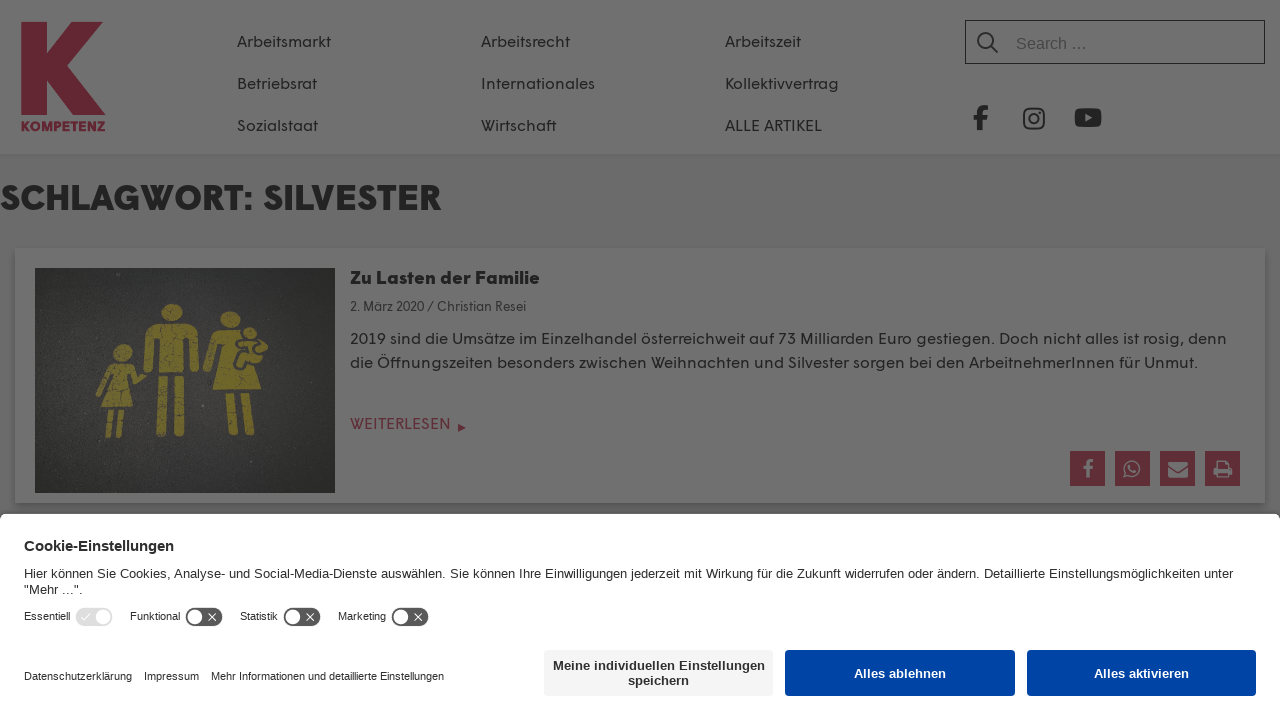

--- FILE ---
content_type: text/html; charset=UTF-8
request_url: https://kompetenz-online.at/tag/silvester/
body_size: 21774
content:
<!DOCTYPE html>
<html lang="de" prefix="og: http://ogp.me/ns# fb: http://ogp.me/ns/fb#">

<head>
	<meta charset="UTF-8">
	<meta http-equiv="X-UA-Compatible" content="IE=EmulateIE11">
	<link rel="profile" href="http://gmpg.org/xfn/11">

	<title>Silvester &#8211; KOMPETENZ-online</title>
<meta name='robots' content='max-image-preview:large' />
<link rel="alternate" type="application/rss+xml" title="KOMPETENZ-online &raquo; Feed" href="https://kompetenz-online.at/feed/" />
<link rel="alternate" type="application/rss+xml" title="KOMPETENZ-online &raquo; Kommentar-Feed" href="https://kompetenz-online.at/comments/feed/" />
<link rel="alternate" type="application/rss+xml" title="KOMPETENZ-online &raquo; Schlagwort-Feed zu Silvester" href="https://kompetenz-online.at/tag/silvester/feed/" />
<style id='wp-img-auto-sizes-contain-inline-css' type='text/css'>
img:is([sizes=auto i],[sizes^="auto," i]){contain-intrinsic-size:3000px 1500px}
/*# sourceURL=wp-img-auto-sizes-contain-inline-css */
</style>
<link rel='stylesheet' id='atomic-blocks-fontawesome-css' href='https://kompetenz-online.at/wp-content/plugins/atomic-blocks/dist/assets/fontawesome/css/all.min.css?ver=1605703635' type='text/css' media='all' />
<link rel='stylesheet' id='pt-cv-public-style-css' href='https://kompetenz-online.at/wp-content/plugins/content-views-query-and-display-post-page/public/assets/css/cv.css?ver=4.2.1' type='text/css' media='all' />
<link rel='stylesheet' id='pt-cv-public-pro-style-css' href='https://kompetenz-online.at/wp-content/plugins/pt-content-views-pro/public/assets/css/cvpro.min.css?ver=5.5.0.1' type='text/css' media='all' />
<style id='wp-emoji-styles-inline-css' type='text/css'>

	img.wp-smiley, img.emoji {
		display: inline !important;
		border: none !important;
		box-shadow: none !important;
		height: 1em !important;
		width: 1em !important;
		margin: 0 0.07em !important;
		vertical-align: -0.1em !important;
		background: none !important;
		padding: 0 !important;
	}
/*# sourceURL=wp-emoji-styles-inline-css */
</style>
<style id='wp-block-library-inline-css' type='text/css'>
:root{--wp-block-synced-color:#7a00df;--wp-block-synced-color--rgb:122,0,223;--wp-bound-block-color:var(--wp-block-synced-color);--wp-editor-canvas-background:#ddd;--wp-admin-theme-color:#007cba;--wp-admin-theme-color--rgb:0,124,186;--wp-admin-theme-color-darker-10:#006ba1;--wp-admin-theme-color-darker-10--rgb:0,107,160.5;--wp-admin-theme-color-darker-20:#005a87;--wp-admin-theme-color-darker-20--rgb:0,90,135;--wp-admin-border-width-focus:2px}@media (min-resolution:192dpi){:root{--wp-admin-border-width-focus:1.5px}}.wp-element-button{cursor:pointer}:root .has-very-light-gray-background-color{background-color:#eee}:root .has-very-dark-gray-background-color{background-color:#313131}:root .has-very-light-gray-color{color:#eee}:root .has-very-dark-gray-color{color:#313131}:root .has-vivid-green-cyan-to-vivid-cyan-blue-gradient-background{background:linear-gradient(135deg,#00d084,#0693e3)}:root .has-purple-crush-gradient-background{background:linear-gradient(135deg,#34e2e4,#4721fb 50%,#ab1dfe)}:root .has-hazy-dawn-gradient-background{background:linear-gradient(135deg,#faaca8,#dad0ec)}:root .has-subdued-olive-gradient-background{background:linear-gradient(135deg,#fafae1,#67a671)}:root .has-atomic-cream-gradient-background{background:linear-gradient(135deg,#fdd79a,#004a59)}:root .has-nightshade-gradient-background{background:linear-gradient(135deg,#330968,#31cdcf)}:root .has-midnight-gradient-background{background:linear-gradient(135deg,#020381,#2874fc)}:root{--wp--preset--font-size--normal:16px;--wp--preset--font-size--huge:42px}.has-regular-font-size{font-size:1em}.has-larger-font-size{font-size:2.625em}.has-normal-font-size{font-size:var(--wp--preset--font-size--normal)}.has-huge-font-size{font-size:var(--wp--preset--font-size--huge)}.has-text-align-center{text-align:center}.has-text-align-left{text-align:left}.has-text-align-right{text-align:right}.has-fit-text{white-space:nowrap!important}#end-resizable-editor-section{display:none}.aligncenter{clear:both}.items-justified-left{justify-content:flex-start}.items-justified-center{justify-content:center}.items-justified-right{justify-content:flex-end}.items-justified-space-between{justify-content:space-between}.screen-reader-text{border:0;clip-path:inset(50%);height:1px;margin:-1px;overflow:hidden;padding:0;position:absolute;width:1px;word-wrap:normal!important}.screen-reader-text:focus{background-color:#ddd;clip-path:none;color:#444;display:block;font-size:1em;height:auto;left:5px;line-height:normal;padding:15px 23px 14px;text-decoration:none;top:5px;width:auto;z-index:100000}html :where(.has-border-color){border-style:solid}html :where([style*=border-top-color]){border-top-style:solid}html :where([style*=border-right-color]){border-right-style:solid}html :where([style*=border-bottom-color]){border-bottom-style:solid}html :where([style*=border-left-color]){border-left-style:solid}html :where([style*=border-width]){border-style:solid}html :where([style*=border-top-width]){border-top-style:solid}html :where([style*=border-right-width]){border-right-style:solid}html :where([style*=border-bottom-width]){border-bottom-style:solid}html :where([style*=border-left-width]){border-left-style:solid}html :where(img[class*=wp-image-]){height:auto;max-width:100%}:where(figure){margin:0 0 1em}html :where(.is-position-sticky){--wp-admin--admin-bar--position-offset:var(--wp-admin--admin-bar--height,0px)}@media screen and (max-width:600px){html :where(.is-position-sticky){--wp-admin--admin-bar--position-offset:0px}}

/*# sourceURL=wp-block-library-inline-css */
</style><style id='wp-block-image-inline-css' type='text/css'>
.wp-block-image>a,.wp-block-image>figure>a{display:inline-block}.wp-block-image img{box-sizing:border-box;height:auto;max-width:100%;vertical-align:bottom}@media not (prefers-reduced-motion){.wp-block-image img.hide{visibility:hidden}.wp-block-image img.show{animation:show-content-image .4s}}.wp-block-image[style*=border-radius] img,.wp-block-image[style*=border-radius]>a{border-radius:inherit}.wp-block-image.has-custom-border img{box-sizing:border-box}.wp-block-image.aligncenter{text-align:center}.wp-block-image.alignfull>a,.wp-block-image.alignwide>a{width:100%}.wp-block-image.alignfull img,.wp-block-image.alignwide img{height:auto;width:100%}.wp-block-image .aligncenter,.wp-block-image .alignleft,.wp-block-image .alignright,.wp-block-image.aligncenter,.wp-block-image.alignleft,.wp-block-image.alignright{display:table}.wp-block-image .aligncenter>figcaption,.wp-block-image .alignleft>figcaption,.wp-block-image .alignright>figcaption,.wp-block-image.aligncenter>figcaption,.wp-block-image.alignleft>figcaption,.wp-block-image.alignright>figcaption{caption-side:bottom;display:table-caption}.wp-block-image .alignleft{float:left;margin:.5em 1em .5em 0}.wp-block-image .alignright{float:right;margin:.5em 0 .5em 1em}.wp-block-image .aligncenter{margin-left:auto;margin-right:auto}.wp-block-image :where(figcaption){margin-bottom:1em;margin-top:.5em}.wp-block-image.is-style-circle-mask img{border-radius:9999px}@supports ((-webkit-mask-image:none) or (mask-image:none)) or (-webkit-mask-image:none){.wp-block-image.is-style-circle-mask img{border-radius:0;-webkit-mask-image:url('data:image/svg+xml;utf8,<svg viewBox="0 0 100 100" xmlns="http://www.w3.org/2000/svg"><circle cx="50" cy="50" r="50"/></svg>');mask-image:url('data:image/svg+xml;utf8,<svg viewBox="0 0 100 100" xmlns="http://www.w3.org/2000/svg"><circle cx="50" cy="50" r="50"/></svg>');mask-mode:alpha;-webkit-mask-position:center;mask-position:center;-webkit-mask-repeat:no-repeat;mask-repeat:no-repeat;-webkit-mask-size:contain;mask-size:contain}}:root :where(.wp-block-image.is-style-rounded img,.wp-block-image .is-style-rounded img){border-radius:9999px}.wp-block-image figure{margin:0}.wp-lightbox-container{display:flex;flex-direction:column;position:relative}.wp-lightbox-container img{cursor:zoom-in}.wp-lightbox-container img:hover+button{opacity:1}.wp-lightbox-container button{align-items:center;backdrop-filter:blur(16px) saturate(180%);background-color:#5a5a5a40;border:none;border-radius:4px;cursor:zoom-in;display:flex;height:20px;justify-content:center;opacity:0;padding:0;position:absolute;right:16px;text-align:center;top:16px;width:20px;z-index:100}@media not (prefers-reduced-motion){.wp-lightbox-container button{transition:opacity .2s ease}}.wp-lightbox-container button:focus-visible{outline:3px auto #5a5a5a40;outline:3px auto -webkit-focus-ring-color;outline-offset:3px}.wp-lightbox-container button:hover{cursor:pointer;opacity:1}.wp-lightbox-container button:focus{opacity:1}.wp-lightbox-container button:focus,.wp-lightbox-container button:hover,.wp-lightbox-container button:not(:hover):not(:active):not(.has-background){background-color:#5a5a5a40;border:none}.wp-lightbox-overlay{box-sizing:border-box;cursor:zoom-out;height:100vh;left:0;overflow:hidden;position:fixed;top:0;visibility:hidden;width:100%;z-index:100000}.wp-lightbox-overlay .close-button{align-items:center;cursor:pointer;display:flex;justify-content:center;min-height:40px;min-width:40px;padding:0;position:absolute;right:calc(env(safe-area-inset-right) + 16px);top:calc(env(safe-area-inset-top) + 16px);z-index:5000000}.wp-lightbox-overlay .close-button:focus,.wp-lightbox-overlay .close-button:hover,.wp-lightbox-overlay .close-button:not(:hover):not(:active):not(.has-background){background:none;border:none}.wp-lightbox-overlay .lightbox-image-container{height:var(--wp--lightbox-container-height);left:50%;overflow:hidden;position:absolute;top:50%;transform:translate(-50%,-50%);transform-origin:top left;width:var(--wp--lightbox-container-width);z-index:9999999999}.wp-lightbox-overlay .wp-block-image{align-items:center;box-sizing:border-box;display:flex;height:100%;justify-content:center;margin:0;position:relative;transform-origin:0 0;width:100%;z-index:3000000}.wp-lightbox-overlay .wp-block-image img{height:var(--wp--lightbox-image-height);min-height:var(--wp--lightbox-image-height);min-width:var(--wp--lightbox-image-width);width:var(--wp--lightbox-image-width)}.wp-lightbox-overlay .wp-block-image figcaption{display:none}.wp-lightbox-overlay button{background:none;border:none}.wp-lightbox-overlay .scrim{background-color:#fff;height:100%;opacity:.9;position:absolute;width:100%;z-index:2000000}.wp-lightbox-overlay.active{visibility:visible}@media not (prefers-reduced-motion){.wp-lightbox-overlay.active{animation:turn-on-visibility .25s both}.wp-lightbox-overlay.active img{animation:turn-on-visibility .35s both}.wp-lightbox-overlay.show-closing-animation:not(.active){animation:turn-off-visibility .35s both}.wp-lightbox-overlay.show-closing-animation:not(.active) img{animation:turn-off-visibility .25s both}.wp-lightbox-overlay.zoom.active{animation:none;opacity:1;visibility:visible}.wp-lightbox-overlay.zoom.active .lightbox-image-container{animation:lightbox-zoom-in .4s}.wp-lightbox-overlay.zoom.active .lightbox-image-container img{animation:none}.wp-lightbox-overlay.zoom.active .scrim{animation:turn-on-visibility .4s forwards}.wp-lightbox-overlay.zoom.show-closing-animation:not(.active){animation:none}.wp-lightbox-overlay.zoom.show-closing-animation:not(.active) .lightbox-image-container{animation:lightbox-zoom-out .4s}.wp-lightbox-overlay.zoom.show-closing-animation:not(.active) .lightbox-image-container img{animation:none}.wp-lightbox-overlay.zoom.show-closing-animation:not(.active) .scrim{animation:turn-off-visibility .4s forwards}}@keyframes show-content-image{0%{visibility:hidden}99%{visibility:hidden}to{visibility:visible}}@keyframes turn-on-visibility{0%{opacity:0}to{opacity:1}}@keyframes turn-off-visibility{0%{opacity:1;visibility:visible}99%{opacity:0;visibility:visible}to{opacity:0;visibility:hidden}}@keyframes lightbox-zoom-in{0%{transform:translate(calc((-100vw + var(--wp--lightbox-scrollbar-width))/2 + var(--wp--lightbox-initial-left-position)),calc(-50vh + var(--wp--lightbox-initial-top-position))) scale(var(--wp--lightbox-scale))}to{transform:translate(-50%,-50%) scale(1)}}@keyframes lightbox-zoom-out{0%{transform:translate(-50%,-50%) scale(1);visibility:visible}99%{visibility:visible}to{transform:translate(calc((-100vw + var(--wp--lightbox-scrollbar-width))/2 + var(--wp--lightbox-initial-left-position)),calc(-50vh + var(--wp--lightbox-initial-top-position))) scale(var(--wp--lightbox-scale));visibility:hidden}}
/*# sourceURL=https://kompetenz-online.at/wp-includes/blocks/image/style.min.css */
</style>
<style id='wp-block-paragraph-inline-css' type='text/css'>
.is-small-text{font-size:.875em}.is-regular-text{font-size:1em}.is-large-text{font-size:2.25em}.is-larger-text{font-size:3em}.has-drop-cap:not(:focus):first-letter{float:left;font-size:8.4em;font-style:normal;font-weight:100;line-height:.68;margin:.05em .1em 0 0;text-transform:uppercase}body.rtl .has-drop-cap:not(:focus):first-letter{float:none;margin-left:.1em}p.has-drop-cap.has-background{overflow:hidden}:root :where(p.has-background){padding:1.25em 2.375em}:where(p.has-text-color:not(.has-link-color)) a{color:inherit}p.has-text-align-left[style*="writing-mode:vertical-lr"],p.has-text-align-right[style*="writing-mode:vertical-rl"]{rotate:180deg}
/*# sourceURL=https://kompetenz-online.at/wp-includes/blocks/paragraph/style.min.css */
</style>
<style id='global-styles-inline-css' type='text/css'>
:root{--wp--preset--aspect-ratio--square: 1;--wp--preset--aspect-ratio--4-3: 4/3;--wp--preset--aspect-ratio--3-4: 3/4;--wp--preset--aspect-ratio--3-2: 3/2;--wp--preset--aspect-ratio--2-3: 2/3;--wp--preset--aspect-ratio--16-9: 16/9;--wp--preset--aspect-ratio--9-16: 9/16;--wp--preset--color--black: #000000;--wp--preset--color--cyan-bluish-gray: #abb8c3;--wp--preset--color--white: #ffffff;--wp--preset--color--pale-pink: #f78da7;--wp--preset--color--vivid-red: #cf2e2e;--wp--preset--color--luminous-vivid-orange: #ff6900;--wp--preset--color--luminous-vivid-amber: #fcb900;--wp--preset--color--light-green-cyan: #7bdcb5;--wp--preset--color--vivid-green-cyan: #00d084;--wp--preset--color--pale-cyan-blue: #8ed1fc;--wp--preset--color--vivid-cyan-blue: #0693e3;--wp--preset--color--vivid-purple: #9b51e0;--wp--preset--color--blau: #6E9EBA;--wp--preset--color--weiss: #ffffff;--wp--preset--gradient--vivid-cyan-blue-to-vivid-purple: linear-gradient(135deg,rgb(6,147,227) 0%,rgb(155,81,224) 100%);--wp--preset--gradient--light-green-cyan-to-vivid-green-cyan: linear-gradient(135deg,rgb(122,220,180) 0%,rgb(0,208,130) 100%);--wp--preset--gradient--luminous-vivid-amber-to-luminous-vivid-orange: linear-gradient(135deg,rgb(252,185,0) 0%,rgb(255,105,0) 100%);--wp--preset--gradient--luminous-vivid-orange-to-vivid-red: linear-gradient(135deg,rgb(255,105,0) 0%,rgb(207,46,46) 100%);--wp--preset--gradient--very-light-gray-to-cyan-bluish-gray: linear-gradient(135deg,rgb(238,238,238) 0%,rgb(169,184,195) 100%);--wp--preset--gradient--cool-to-warm-spectrum: linear-gradient(135deg,rgb(74,234,220) 0%,rgb(151,120,209) 20%,rgb(207,42,186) 40%,rgb(238,44,130) 60%,rgb(251,105,98) 80%,rgb(254,248,76) 100%);--wp--preset--gradient--blush-light-purple: linear-gradient(135deg,rgb(255,206,236) 0%,rgb(152,150,240) 100%);--wp--preset--gradient--blush-bordeaux: linear-gradient(135deg,rgb(254,205,165) 0%,rgb(254,45,45) 50%,rgb(107,0,62) 100%);--wp--preset--gradient--luminous-dusk: linear-gradient(135deg,rgb(255,203,112) 0%,rgb(199,81,192) 50%,rgb(65,88,208) 100%);--wp--preset--gradient--pale-ocean: linear-gradient(135deg,rgb(255,245,203) 0%,rgb(182,227,212) 50%,rgb(51,167,181) 100%);--wp--preset--gradient--electric-grass: linear-gradient(135deg,rgb(202,248,128) 0%,rgb(113,206,126) 100%);--wp--preset--gradient--midnight: linear-gradient(135deg,rgb(2,3,129) 0%,rgb(40,116,252) 100%);--wp--preset--font-size--small: 13px;--wp--preset--font-size--medium: 20px;--wp--preset--font-size--large: 36px;--wp--preset--font-size--x-large: 42px;--wp--preset--spacing--20: 0.44rem;--wp--preset--spacing--30: 0.67rem;--wp--preset--spacing--40: 1rem;--wp--preset--spacing--50: 1.5rem;--wp--preset--spacing--60: 2.25rem;--wp--preset--spacing--70: 3.38rem;--wp--preset--spacing--80: 5.06rem;--wp--preset--shadow--natural: 6px 6px 9px rgba(0, 0, 0, 0.2);--wp--preset--shadow--deep: 12px 12px 50px rgba(0, 0, 0, 0.4);--wp--preset--shadow--sharp: 6px 6px 0px rgba(0, 0, 0, 0.2);--wp--preset--shadow--outlined: 6px 6px 0px -3px rgb(255, 255, 255), 6px 6px rgb(0, 0, 0);--wp--preset--shadow--crisp: 6px 6px 0px rgb(0, 0, 0);}:where(.is-layout-flex){gap: 0.5em;}:where(.is-layout-grid){gap: 0.5em;}body .is-layout-flex{display: flex;}.is-layout-flex{flex-wrap: wrap;align-items: center;}.is-layout-flex > :is(*, div){margin: 0;}body .is-layout-grid{display: grid;}.is-layout-grid > :is(*, div){margin: 0;}:where(.wp-block-columns.is-layout-flex){gap: 2em;}:where(.wp-block-columns.is-layout-grid){gap: 2em;}:where(.wp-block-post-template.is-layout-flex){gap: 1.25em;}:where(.wp-block-post-template.is-layout-grid){gap: 1.25em;}.has-black-color{color: var(--wp--preset--color--black) !important;}.has-cyan-bluish-gray-color{color: var(--wp--preset--color--cyan-bluish-gray) !important;}.has-white-color{color: var(--wp--preset--color--white) !important;}.has-pale-pink-color{color: var(--wp--preset--color--pale-pink) !important;}.has-vivid-red-color{color: var(--wp--preset--color--vivid-red) !important;}.has-luminous-vivid-orange-color{color: var(--wp--preset--color--luminous-vivid-orange) !important;}.has-luminous-vivid-amber-color{color: var(--wp--preset--color--luminous-vivid-amber) !important;}.has-light-green-cyan-color{color: var(--wp--preset--color--light-green-cyan) !important;}.has-vivid-green-cyan-color{color: var(--wp--preset--color--vivid-green-cyan) !important;}.has-pale-cyan-blue-color{color: var(--wp--preset--color--pale-cyan-blue) !important;}.has-vivid-cyan-blue-color{color: var(--wp--preset--color--vivid-cyan-blue) !important;}.has-vivid-purple-color{color: var(--wp--preset--color--vivid-purple) !important;}.has-black-background-color{background-color: var(--wp--preset--color--black) !important;}.has-cyan-bluish-gray-background-color{background-color: var(--wp--preset--color--cyan-bluish-gray) !important;}.has-white-background-color{background-color: var(--wp--preset--color--white) !important;}.has-pale-pink-background-color{background-color: var(--wp--preset--color--pale-pink) !important;}.has-vivid-red-background-color{background-color: var(--wp--preset--color--vivid-red) !important;}.has-luminous-vivid-orange-background-color{background-color: var(--wp--preset--color--luminous-vivid-orange) !important;}.has-luminous-vivid-amber-background-color{background-color: var(--wp--preset--color--luminous-vivid-amber) !important;}.has-light-green-cyan-background-color{background-color: var(--wp--preset--color--light-green-cyan) !important;}.has-vivid-green-cyan-background-color{background-color: var(--wp--preset--color--vivid-green-cyan) !important;}.has-pale-cyan-blue-background-color{background-color: var(--wp--preset--color--pale-cyan-blue) !important;}.has-vivid-cyan-blue-background-color{background-color: var(--wp--preset--color--vivid-cyan-blue) !important;}.has-vivid-purple-background-color{background-color: var(--wp--preset--color--vivid-purple) !important;}.has-black-border-color{border-color: var(--wp--preset--color--black) !important;}.has-cyan-bluish-gray-border-color{border-color: var(--wp--preset--color--cyan-bluish-gray) !important;}.has-white-border-color{border-color: var(--wp--preset--color--white) !important;}.has-pale-pink-border-color{border-color: var(--wp--preset--color--pale-pink) !important;}.has-vivid-red-border-color{border-color: var(--wp--preset--color--vivid-red) !important;}.has-luminous-vivid-orange-border-color{border-color: var(--wp--preset--color--luminous-vivid-orange) !important;}.has-luminous-vivid-amber-border-color{border-color: var(--wp--preset--color--luminous-vivid-amber) !important;}.has-light-green-cyan-border-color{border-color: var(--wp--preset--color--light-green-cyan) !important;}.has-vivid-green-cyan-border-color{border-color: var(--wp--preset--color--vivid-green-cyan) !important;}.has-pale-cyan-blue-border-color{border-color: var(--wp--preset--color--pale-cyan-blue) !important;}.has-vivid-cyan-blue-border-color{border-color: var(--wp--preset--color--vivid-cyan-blue) !important;}.has-vivid-purple-border-color{border-color: var(--wp--preset--color--vivid-purple) !important;}.has-vivid-cyan-blue-to-vivid-purple-gradient-background{background: var(--wp--preset--gradient--vivid-cyan-blue-to-vivid-purple) !important;}.has-light-green-cyan-to-vivid-green-cyan-gradient-background{background: var(--wp--preset--gradient--light-green-cyan-to-vivid-green-cyan) !important;}.has-luminous-vivid-amber-to-luminous-vivid-orange-gradient-background{background: var(--wp--preset--gradient--luminous-vivid-amber-to-luminous-vivid-orange) !important;}.has-luminous-vivid-orange-to-vivid-red-gradient-background{background: var(--wp--preset--gradient--luminous-vivid-orange-to-vivid-red) !important;}.has-very-light-gray-to-cyan-bluish-gray-gradient-background{background: var(--wp--preset--gradient--very-light-gray-to-cyan-bluish-gray) !important;}.has-cool-to-warm-spectrum-gradient-background{background: var(--wp--preset--gradient--cool-to-warm-spectrum) !important;}.has-blush-light-purple-gradient-background{background: var(--wp--preset--gradient--blush-light-purple) !important;}.has-blush-bordeaux-gradient-background{background: var(--wp--preset--gradient--blush-bordeaux) !important;}.has-luminous-dusk-gradient-background{background: var(--wp--preset--gradient--luminous-dusk) !important;}.has-pale-ocean-gradient-background{background: var(--wp--preset--gradient--pale-ocean) !important;}.has-electric-grass-gradient-background{background: var(--wp--preset--gradient--electric-grass) !important;}.has-midnight-gradient-background{background: var(--wp--preset--gradient--midnight) !important;}.has-small-font-size{font-size: var(--wp--preset--font-size--small) !important;}.has-medium-font-size{font-size: var(--wp--preset--font-size--medium) !important;}.has-large-font-size{font-size: var(--wp--preset--font-size--large) !important;}.has-x-large-font-size{font-size: var(--wp--preset--font-size--x-large) !important;}
/*# sourceURL=global-styles-inline-css */
</style>

<style id='classic-theme-styles-inline-css' type='text/css'>
/*! This file is auto-generated */
.wp-block-button__link{color:#fff;background-color:#32373c;border-radius:9999px;box-shadow:none;text-decoration:none;padding:calc(.667em + 2px) calc(1.333em + 2px);font-size:1.125em}.wp-block-file__button{background:#32373c;color:#fff;text-decoration:none}
/*# sourceURL=/wp-includes/css/classic-themes.min.css */
</style>
<link rel='stylesheet' id='constructor-siteorigin-css' href='https://kompetenz-online.at/wp-content/plugins/constructor-for-siteorigin/public/css/constructor-siteorigin-public.css?ver=1.0.0' type='text/css' media='all' />
<link rel='stylesheet' id='email-subscribers-css' href='https://kompetenz-online.at/wp-content/plugins/email-subscribers/lite/public/css/email-subscribers-public.css?ver=5.9.14' type='text/css' media='all' />
<link rel='stylesheet' id='kompetenz-new-design-css-css' href='https://kompetenz-online.at/wp-content/plugins/kompetenz-redesign//plugin-style.css?ver=6.9' type='text/css' media='all' />
<link rel='stylesheet' id='siteorigin-corp-style-css' href='https://kompetenz-online.at/wp-content/themes/siteorigin-corp/style.css?ver=6.9' type='text/css' media='all' />
<link rel='stylesheet' id='siteorigin-corp-child-style-css' href='https://kompetenz-online.at/wp-content/themes/siteorigin-corp-child/style.css?ver=1.8' type='text/css' media='all' />
<link rel='stylesheet' id='siteorigin-corp-icons-css' href='https://kompetenz-online.at/wp-content/themes/siteorigin-corp/css/siteorigin-corp-icons.min.css?ver=.min' type='text/css' media='all' />
<link rel='stylesheet' id='__EPYT__style-css' href='https://kompetenz-online.at/wp-content/plugins/youtube-embed-plus-pro/styles/ytprefs.min.css?ver=14.2.4' type='text/css' media='all' />
<style id='__EPYT__style-inline-css' type='text/css'>

                .epyt-gallery-thumb {
                        width: 50%;
                }
                
/*# sourceURL=__EPYT__style-inline-css */
</style>
<link rel='stylesheet' id='__disptype__-css' href='https://kompetenz-online.at/wp-content/plugins/youtube-embed-plus-pro/scripts/lity.min.css?ver=14.2.4' type='text/css' media='all' />
<script type="text/javascript" src="https://kompetenz-online.at/wp-includes/js/jquery/jquery.min.js?ver=3.7.1" id="jquery-core-js"></script>
<script type="text/javascript" src="https://kompetenz-online.at/wp-includes/js/jquery/jquery-migrate.min.js?ver=3.4.1" id="jquery-migrate-js"></script>
<script type="text/javascript" src="https://kompetenz-online.at/wp-content/plugins/constructor-for-siteorigin/public/js/constructor-siteorigin-public.js?ver=1.0.0" id="constructor-siteorigin-js"></script>
<script type="text/javascript" src="https://kompetenz-online.at/wp-content/plugins/youtube-embed-plus-pro/scripts/lity.min.js?ver=14.2.4" id="__dispload__-js"></script>
<script type="text/javascript" id="__ytprefs__-js-extra">
/* <![CDATA[ */
var _EPYT_ = {"ajaxurl":"https://kompetenz-online.at/wp-admin/admin-ajax.php","security":"eb0b696e27","gallery_scrolloffset":"20","eppathtoscripts":"https://kompetenz-online.at/wp-content/plugins/youtube-embed-plus-pro/scripts/","eppath":"https://kompetenz-online.at/wp-content/plugins/youtube-embed-plus-pro/","epresponsiveselector":"[\"iframe.__youtube_prefs__\"]","epdovol":"1","version":"14.2.4","evselector":"iframe.__youtube_prefs__[src], iframe[src*=\"youtube.com/embed/\"], iframe[src*=\"youtube-nocookie.com/embed/\"]","ajax_compat":"","maxres_facade":"eager","ytapi_load":"light","pause_others":"","stopMobileBuffer":"1","facade_mode":"","not_live_on_channel":"","not_live_showtime":"180"};
//# sourceURL=__ytprefs__-js-extra
/* ]]> */
</script>
<script type="text/javascript" src="https://kompetenz-online.at/wp-content/plugins/youtube-embed-plus-pro/scripts/ytprefs.min.js?ver=14.2.4" id="__ytprefs__-js"></script>
<link rel="https://api.w.org/" href="https://kompetenz-online.at/wp-json/" /><link rel="alternate" title="JSON" type="application/json" href="https://kompetenz-online.at/wp-json/wp/v2/tags/1607" /><meta name="generator" content="WordPress 6.9" />
        <script id="usercentrics-cmp" src="https://app.usercentrics.eu/browser-ui/latest/loader.js" data-settings-id="6-RIYa3PZ" async></script>
                    <meta data-privacy-proxy-server="https://privacy-proxy-server.usercentrics.eu">
            <script type="application/javascript" src="https://privacy-proxy.usercentrics.eu/latest/uc-block.bundle.js"></script>
	<meta name="viewport" content="width=device-width, initial-scale=1">
<style type="text/css" id="custom-background-css">
body.custom-background { background-image: url("https://www.kompetenz-online.at/wp-content/uploads/2018/10/back.png"); background-position: left top; background-size: auto; background-repeat: repeat; background-attachment: scroll; }
</style>
	<style type="text/css">.vorspann {
font-weight: bold !important;
}.box-hervorheben {
color: #fff;
background-color: #6e9eba;
}</style>				<style type="text/css" id="siteorigin-corp-settings-custom" data-siteorigin-settings="true">
					.sidebar .content-area { margin: 0 -0% 0 0; } .sidebar .site-main { margin: 0 0% 0 0; } .sidebar-left .content-area { margin: 0 0 0 -0%; } .sidebar-left .site-main { margin: 0 0 0 0%; } .widget-area { width: 0%; }  .site-header { background: #c9243e; border-bottom: 1px solid #c9243e; padding: 5px 0; }    .site-header,.masthead-sentinel { margin-bottom: 30px; }                                                                      @media (max-width: 768px) { #masthead .search-toggle { margin: 0 20px 0 0; } .site-header .shopping-cart { margin: 0 37px 0 0; } #masthead #mobile-menu-button { display: inline-block; } #masthead .main-navigation:not(.mega-menu) ul:not(.shopping-cart) { display: none; } #masthead .main-navigation .search-icon { display: none; } .site-header.centered .site-branding { margin: 0; padding-right: 20px; text-align: left; } .centered.site-header .site-header-inner { flex-direction: row; } .site-header.centered .main-navigation { text-align: left; } } @media (min-width: 769px) { #masthead #mobile-navigation { display: none; } }				</style>
				<link rel="icon" href="https://kompetenz-online.at/wp-content/uploads/2021/02/index-1-150x150.png" sizes="32x32" />
<link rel="icon" href="https://kompetenz-online.at/wp-content/uploads/2021/02/index-1-300x300.png" sizes="192x192" />
<link rel="apple-touch-icon" href="https://kompetenz-online.at/wp-content/uploads/2021/02/index-1-300x300.png" />
<meta name="msapplication-TileImage" content="https://kompetenz-online.at/wp-content/uploads/2021/02/index-1-300x300.png" />
		<style type="text/css" id="wp-custom-css">
			body,
button,
input,
select,
optgroup,
textarea {
	color: #000000;
	font-size: 16px;
	line-height: 1.5;
}

a,
a:visited {
	color: #c9243e;
}

#content {
	margin-bottom: 50px;
}
/*
.wp-block-embed iframe {
	width: 100%;
}
*/
.wp-block-image figcaption {
	color:#afafaf;
	font-weight: 300;
	text-align: center;
	font-size:13px;
}

h1,
h2,
h3,
h4,
h5,
h6 {
	font-family: "Open Sans", sans-serif;
	font-weight: 600 !important;
	text-decoration: none !important;
}

.post h2, .post h3, .post h4, .post h5, .post h6{
      font-weight: 500 !important;
  }

h1 a,
h2 a,
h3 a,
h4 a,
h5 a,
h6 a {
	text-decoration: none !important;
}

.site-header {
	padding: 0;
}

.masthead-sentinel {
	margin-bottom: 0px;
}

#headsocial {
	margin-top: 0;
	display: flex;
  flex-wrap: nowrap;
}

/* Gemeinsame Styles für alle Social-Icons */
.hsmfb, .hsmtw, .hsmin, .hsmyt {
	display: inline-block;
	width: 44px;
	height: 44px;
	background-repeat: no-repeat;
	background-position: center;
	background-size: 30px !important;
}

/* Spezifische Background-Images */
.hsmfb {
	background-image: url(https://kompetenz-online.at/wp-content/uploads/2018/12/facebook.png);
}

.hsmtw {
	background-image: url(https://kompetenz-online.at/wp-content/uploads/2023/08/twitter-black.png);
	margin-left: 5px;
}

.hsmin {
	background-image: url(https://kompetenz-online.at/wp-content/uploads/2019/11/instagram.png);
	margin-left: 5px;
}

.hsmyt {
	background-image: url(https://kompetenz-online.at/wp-content/uploads/2019/11/youtube.png);
	margin-left: 5px;
}

.site-header .site-header-inner {
	display: -ms-flexbox;
	display: -webkit-flex;
	display: flex;
	-webkit-justify-content: flex-start;
	justify-content: flex-start;
	align-items: stretch;
	-ms-flex-align: stretch;
	width: 100%;
}

.site-header .site-branding {
	padding-right: 10px;
	width: 95px;
}

@media (max-width: 768px) {
	.site-header .site-branding {
		align-self: center;
	}
}

#headallekat {
	margin-top: 12px;
}

#headallekat a {
	color: #ffffff;
	font-size: 1rem;
	text-transform: uppercase;
}

#headallekat a:hover {
	border-bottom: 2px solid;
	border-bottom-color: #ffffff;
	border-color: #ffffff;
}

.headerwidget {
	width: 100%;
}

.main-navigation {
	text-align: left;
	flex-grow: 2;
}

.main-navigation>div {
	display: block;
}

.menu-kategorien-container ul {
	margin: 0;
}

.menu-kategorien-container li {
	display: block;
	float: left;
	list-style: none;
	padding-left: 15px;
	background: url(https://neu.kompetenz-online.at/wp-content/uploads/2018/10/navudot.png) no-repeat left center;
}

.menu-kategorien-container li:first-child {
	display: block;
	float: left;
	list-style: none;
	background: none;
}

.menu-kategorien-container li a {
	color: #ffffff;
	font-size: 0.9rem;
}

.menu-kategorien-container li a:hover {
	text-decoration: none;
}

.main-navigation ul li {
	display: block;
	font-family: "Open Sans", sans-serif;
	font-size: inherit;
	line-height: normal;
	margin: 0;
	padding: 0 10px;
	position: relative;
	text-align: left;
	text-transform: none;
	width: 14.2%;
	text-align: left;
	background: none !important;
}

.main-navigation ul li a {
	border-bottom: none;
	color: #ffffff;
	display: block;
	font-weight: normal;
	letter-spacing: inherit;
	padding-bottom: 0;
	border-bottom: 2px solid rgba(0,0,0,0);
}

.main-navigation div>ul:not(.cart_list)>li:hover>a {
	border-bottom-color: currentcolor;
	border-color: #ffffff;
}

#torow .entry-content p:first-child,
#torow .entry-content figure:first-child,
#torow .entry-content figure:first-of-type {
	display: none;
}

#torow .blog-layout-hover {
	display: flex;
	flex-wrap: wrap;
}

#torow .blog-layout-standard article {
	margin-bottom: 40px;
	margin-left: 10%;
}

#torow .blog-layout-hover article:nth-of-type(2n+1) {
	margin-right: 5%;
}

#torow .blog-layout-hover article {
	width: 47.5%;
}

#torow .blog-layout-hover .entry-thumbnail {
	line-height: 0;
	position: relative;
	text-align: center;
	height: 240px;
	overflow: hidden;
	z-index: 100;
	position: relative;
}

#torow .blog-layout-hover .corp-content-wrapper {
	background: #fff;
	padding: 20px;
	width: 100%;
	min-height: 150px;
}

#torow .blog-layout-hover .corp-content-wrapper2 {
	background: transparent;
	padding: 0px;
	width: 100%;
	margin-top: -240px;
	height: 240px;
	z-index: 200;
	position: relative;
}

#torow .blog-layout-hover .corp-content-wrapper3 {
	background: #ffffff;
	padding: 10px 20px;
	width: 100%;
	z-index: 200;
	position: relative;
	display: flex;
}

#torow .blog-layout-hover .corp-content-wrapper2 .more-link,
#torow .blog-layout-hover .corp-content-wrapper2 .shariff {
	display: none !important;
}

#torow .blog-layout-hover .corp-content-wrapper2 .entry-content {
	display: none;
	background: #ffffff;
	opacity: .9;
	padding: 20px;
	color: #000000;
	height: 240px;
}

#torow .blog-layout-hover .corp-content-wrapper2:hover .entry-content {
	display: block;
}
.entry-title {
	font-size: 24px;
	font-weight: normal;
	line-height: normal;
	color: #000000;
	text-decoration: underline;
	margin: 0 0 5px;
}

#torow .blog-layout-hover .corp-content-wrapper .entry-header {
	margin-bottom: 0px;
}

#torow .blog-layout-hover article {
	box-shadow: 0 4px 8px 0 rgba(0, 0, 0, 0.2), 0 6px 20px 0 rgba(0, 0, 0, 0.19);
	margin-bottom: 30px;
	background-color: #ffffff;
}

.shariff {
	float: right;
	clear: none !important;
	flex-basis: 50%;
}

.weiterlesen {
	float: left;
	flex-basis: 50%;
	align-self: center;
}

.weiterlesen a {
	text-transform: uppercase;
  padding: 10px 0;
  display: inline-block;
}

.widget .shariff.shariff-widget-align-flex-start ul {
	justify-content: flex-end !important;
}

#torow .kompaktuell {
	margin-left: 10%;
}
/*
blockquote.wp-embedded-content {
	display: none;
}
*/

#magazin .magazinlinks {
	display: none;
}
nav.pagination {
	display: none !important;
}

#download a {
	font-family: "Open Sans", sans-serif;
	font-size: 24px;
	font-weight: 600;
	text-decoration: none;
}

#download {
	margin-left: 15px;
}

#feature .entry-thumbnail {
	display: none;
}

#feature {
	margin-top: 20px;
}

#torow .blog-layout-standard article,
#torow .blog-layout-standard article a {
	background-color: #c9243e;
	color: #ffffff !important;
}

#torow .blog-layout-standard article .entry-title a {
	background-color: #c9243e;
	color: #ffffff !important;
	text-decoration: underline;
}

#torow .blog-layout-standard .corp-content-wrapper {
	background: #c9243e;
	padding: 15px;
}

#feature .shariff {
	float: right;
	clear: none !important;
	flex-basis: 50%;
	margin-top: 7px;
  margin-bottom: 0;
}

.icon-long-arrow-right::before {
	content: "▸";
}

.more-text {
	text-transform: uppercase;
	padding: 0.75rem 0;
}

.headerwidget .search-form {
	display: inline-block;
	position: relative;
	float: right;
	width: 150px;
}

.headerwidget .search-form:hover,
#headerwidget .search-form:focus {
	width: 100%;
}

.headerwidget .search-form input[type="search"] {
	min-width: 150px;
	padding-right: 54px;
	background: #931a2d;
	border: none;
	color: #ffffff;
}

.headerwidget .search-form button[type="submit"] {
	background: none !important;
	border: none !important;
	padding: 8px 10px 0 10px;
	position: absolute;
	right: 0;
	top: 0;
	color: #ffffff;
}

.headerwidget .search-form button[type="submit"] svg path {
	fill: #ffffff;
}

#trennung hr {
	box-shadow: 0 3px 3px 0 rgba(0, 0, 0, .4), 0 3px 3px 0 rgba(0, 0, 0, .4);
	background-color: #ffffff;
	border: 0;
	height: 2px;
	margin: 0;
}

#fakten h3.widget-title {
	font-family: "Open Sans", sans-serif;
	color: #ffffff;
	text-transform: uppercase;
}

#fakten .pt-cv-collapsible .panel {
	display: block;
	width: 48%;
	float: left;
	margin-left: 2%;
}

#fakten a.panel-title,
#fakten a.panel-title:visited {
	color: #000000;
	font-family: "Open Sans", sans-serif;
	font-size: 1.2em;
	text-decoration: none !important;
}

.pt-cv-collapsible .panel-heading .panel-collapsed {
	position: absolute;
	top: 38%;
	line-height: 12px;
	right: 10px;
	color: #2b6f99;
	opacity: .6;
	filter: alpha(opacity=60);
}

.pt-cv-wrapper .btn-group-sm>.btn,
.pt-cv-wrapper .btn-sm {
	padding: 5px 10px;
	font-size: 12px;
	line-height: 1.5;
	border-radius: 0px;
}

.pt-cv-view .shariff *,
.pt-cv-view .shariff ::after,
.pt-cv-view .shariff ::before {
	-webkit-box-sizing: inherit !important;
	-moz-box-sizing: inherit !important;
	box-sizing: inherit !important;
}

.shariff .shariff-icon svg {
	box-sizing: content-box !important;
}

.shariff .info a {
	border: none !important;
}

.shariff .theme-round a:hover .shariff-icon svg path {
	fill: #c9243e;
}

#inbildern h3.widget-title {
	font-family: "Open Sans", sans-serif;
	color: #575757;
	text-transform: uppercase;
}

#smag h3.widget-title {
	font-family: "Open Sans", sans-serif;
	font-size: 1em;
	font-color: #575757;
	font-weight: normal;
	text-transform: uppercase;
	margin-bottom: 10px;
}

#smag #graf h3.widget-title {
	margin-left: 20px;
}

.grafikitem .pt-cv-content-item {
	box-shadow: 0px 4px 8px 0 rgba(0, 0, 0, .2), 0px 4px 8px 0px rgba(0, 0, 0, .2);
	background-color: #ffffff;
	margin-left: 4%;
}

.pt-cv-wrapper .grafikitemalle .col-md-3 {
	width: 48%;
	margin-bottom: 20px;
}

.pt-cv-wrapper .grafikitem .col-md-6 {
	width: 46%;
	margin-bottom: 20px;
}

.grafikitemalle .pt-cv-content-item {
	box-shadow: 0px 4px 8px 0 rgba(0, 0, 0, .2), 0px 4px 8px 0px rgba(0, 0, 0, .2);
	background-color: #ffffff;
	margin-left: 2%;
}

.epyt-gallery {
	text-align: center;
	background: #ffffff;
	padding: 20px;
	margin-right: 20px;
	box-shadow: 0px 4px 8px 0 rgba(0, 0, 0, .2), 0px 4px 8px 0px rgba(0, 0, 0, .2);
}

#magazin h3.widget-title {
	font-family: "Open Sans", sans-serif;
	color: #ffffff;
	text-transform: uppercase;
	margin-bottom: 0;
}

#magazin .pt-cv-view .carousel-control span {
	color: #000000;
	background-color: #ffffff;
}

#magazin .pt-cv-view .carousel-control:hover span {
	color: #ffffff;
	background-color: #999999;
}

#magazin .row {
	padding: 0 20px;
}

#magazin .pt-cv-content-item img {
	box-shadow: 0px 4px 8px 0 rgba(0, 0, 0, .2), 0px 4px 8px 0px rgba(0, 0, 0, .2);
}

h1.entry-title {
	font-family: "Open Sans", sans-serif;
	color: #575757;
	text-transform: uppercase;
	font-size: 1.5em;
	font-weight: normal;
	line-height: normal;
	text-decoration: none;
	margin: 15px 0 0 5px;
}

#magazin .pt-cv-scrollable {
	margin-top: 10px;
	margin-bottom: 0px;
}

#magazin div.carousel-inner+p {
	position: absolute;
	top: 0;
	right: 0;
}

#magazin .pt-cv-view .carousel-control.left,
#magazin .pt-cv-view .carousel-control.right {
	margin-left: 0;
	margin-right: 0;
	margin-top: -45px;
	display: block;
}

#magazin a {
	font-family: "Open Sans", sans-serif;
	color: #ffffff;
	text-transform: uppercase;
	margin-bottom: 0;
	text-align: center;
	font-size: 1.1em;
	display: inline-block;
	padding: 11px 0;
}

#magazin a:hover {
	text-decoration: underline;
}

#magazin p {
	margin: 10px 0;
}



#blogabo {}

#blogaboicon {
	display: inline-block;
}

#blogabofelder h3.widget-title {
	color: #ffffff;
	display: block;
	float: right;
	width: 100%;
	padding-top: 20px;
	font-size: 30px;
	text-decoration: underline;
	margin-bottom: 10px;
}

#blogabofelder h3.widget-title::before {
	content: "";
	display: block;
	float: left;
	width: 85px;
	height: 55px;
	background: url(https://neu.kompetenz-online.at/wp-content/uploads/2018/11/nl.png) no-repeat left center;
	margin-top: -10px;
}

#blogabofelder .es_form_container {
	padding-left: 85px;
	color: #ffffff;
	display: block;
	float: left;
}

#blogabofelder .es_lablebox {
	padding-bottom: 3px;
	float: left;
	clear: left;
}

#blogabofelder .es_textbox {
	float: left;
}

#blogabofelder input[type="text"],
#blogabofelder input[type="email"] {
	box-sizing: border-box;
	font-size: .9333em;
	color: #ffffff;
	font-weight: normal;
	line-height: normal;
	outline: none;
	padding: 0 10px;
	transition: .3s;
	max-width: 100%;
	-webkit-appearance: none;
	background: transparent;
	border: none;
	border-bottom: 2px #ffffff solid;
}

#blogabofelder label {
	color: #FFFFFF;
	font-size: 14px;
}

#blogabofelder input[type="submit"] {
	background: transparent;
	border: 0;
	border-radius: 0;
	color: #fff;
	font-family: "Open Sans", sans-serif;
	text-decoration: underline;
	font-size: .8666em;
	letter-spacing: 1px;
	line-height: normal;
	padding: 0;
	text-transform: uppercase;
	transition: .3s;
	float: right;
}

#blogabofelder .es_textbox_button {
	width: auto;
}

#blogaboblock {}

#blogaboblock #gpadjplogo {
	display: inline-block;
	float: right;
	padding: 25px 0 0 20px;
}

#blogaboblock #ueberunsmenu {
	display: inline-block;
	float: right;
	padding: 0;
}

#ueberunsmenu {
	text-align: left;
	flex-grow: 2;
}

#nav_menu-2 {
	text-align: center;
	flex-grow: 2;
}

#ueberunsmenu>div {
	display: block;
}

#nav_menu-2>div {
	display: inline-block;
}

.menu-logomenue-container ul,
.menu-recht-container ul {
	margin: 0;
}

.menu-logomenue-container li,
.menu-recht-container li {
	display: block;
	float: left;
	list-style: none;
}

.menu-logomenue-container li::before,
.menu-recht-container li::before {
	content: "|";
	display: inline-block;
	float: left;
	color: #ffffff;
	padding: 0 7px;
}

.menu-logomenue-container li:first-child::before,
.menu-recht-container li:first-child::before {
	display: none;
}

.menu-logomenue-container li a,
.menu-recht-container li a {
	color: #ffffff;
	font-size: 0.9rem;
	text-transform: uppercase;
}

.menu-logomenue-container li a:hover,
.menu-recht-container li a:hover {
	text-decoration: none;
}

#ueberunsmenu ul li,
#nav_menu-2 ul li {
	display: block;
	font-family: "Open Sans", sans-serif;
	font-size: inherit;
	line-height: normal;
	margin: 0;
	position: relative;
	text-align: left;
	text-transform: none;
	display: flex;
	align-items: center;
}

#ueberunsmenu ul li a {
	border-bottom: none;
	color: #ffffff;
	display: inline-block;
	align-items: center;
	font-weight: normal;
	letter-spacing: inherit;
	padding-bottom: 0;
	padding: 14px 0;
}

#nav_menu-2 ul li a {
	border-bottom: none;
	color: #ffffff;
	display: inline;
	font-weight: normal;
	letter-spacing: inherit;
	padding-bottom: 0;
	font-size: 12px;
}

#ueberunsmenu div>ul:not(.cart_list)>li:hover>a,
#nav_menu-2 div>ul:not(.cart_list)>li:hover>a {
	border-bottom: 2px solid;
	border-bottom-color: currentcolor;
	border-color: #ffffff;
}

#logoblock .so-panel {
	display: inline-block;
	float: right;
}

.site-footer {
	background: #c9243e;
	margin-top: 0px;
	position:fixed;
	width: 100%;
	bottom:0;
	z-index:99999;
}

.site-footer .bottom-bar {
	background: #c9243e;
	color: #ffffff;
	overflow: auto;
	padding: 5px 0;
	bottom: 20px;
	width: 100%;
	z-index: 300;
}

.footer-menu .menu li a {
	text-transform: uppercase;
}

.footer-menu .menu li a:hover {
	color: #fff;
	border-bottom: 2px solid;
	border-bottom-color: currentcolor;
	border-color: #ffffff;
}

.site-footer .bottombottom {
	background: #333333;
	color: #ffffff;
	overflow: auto;
	padding: 0;
	bottom: 0px;
	width: 100%;
	z-index: 300;
}

.site-footer .widgets {
	padding-top: 0px;
	width: 100%;
}

.site-footer .widgets .widget {
	margin: 0;
}

#scroll-to-top {
	bottom: 60px;
}

.single article {
	background: #ffffff;
	box-shadow: 0px 4px 8px 0 rgba(0, 0, 0, .2), 0px 4px 8px 0px rgba(0, 0, 0, .2);
	padding: 20px;
	margin: 30px 0;
	display: inline-block;
	width: 66%
}

.single h1.entry-title {
	font-family: "Open Sans", sans-serif;
	font-size: 2.5em;
	color: #c9243e;
}

.archive .pt-cv-content-item,
.search .pt-cv-content-item {
	background: #ffffff;
	box-shadow: 0px 4px 8px 0 rgba(0, 0, 0, .2), 0px 4px 8px 0px rgba(0, 0, 0, .2);
	padding: 20px 20px 0 20px;
	margin: 0 0 10px 0;
	max-width: 1300px;
}

.archive .pt-cv-content p:first-child,
.archive .pt-cv-content figure:first-child,
.archive .pt-cv-content figure:first-of-type,
.search .pt-cv-content p:first-child,
.search .pt-cv-content figure:first-of-type,
.search .pt-cv-content figure:first-child,
.blog .pt-cv-content p:first-child,
.blog .pt-cv-content figure:first-of-type,
.blog .pt-cv-content figure:first-child {
	display: none;
}

.archive .shariff,
.search .shariff {
	margin-top: -55px;
}

.archive .page-header,
.search .page-header{
	background: #2b6f99;
	box-shadow: 0px 4px 8px 0 rgba(0, 0, 0, .2), 0px 4px 8px 0px rgba(0, 0, 0, .2);
	color: #000000;
	margin: 10px 15px 10px -15px;
}

.archive .page-header::after,
.search .page-header::after{
	display: block;
	content: "";
	width: 50px;
	background: #2b6f99;
	box-shadow: 0px 4px 8px 0 rgba(0, 0, 0, .2), 0px 4px 8px 0px rgba(0, 0, 0, .2);
	color: #000000;
	margin-top: 10px;
	float: right;
}

.archive .page-header, .search .page-header, .archive .page-header::after, .search .page-header::after {
	background: none;
	box-shadow: none;
}
.author .page-header {
    background: #ffffff;
    box-shadow: 0px 4px 8px 0 rgba(0, 0, 0, .2), 0px 4px 8px 0px rgba(0, 0, 0, .2);
    color: #000000;
    margin: 10px 0px 15px 0px;
    padding: 15px;
}

.author .page-header::after{
	display: block;
	content: "";
	width: 50px;
	background: #ffffff;
	box-shadow: 0px 4px 8px 0 rgba(0, 0, 0, .2), 0px 4px 8px 0px rgba(0, 0, 0, .2);
	color: #000000;
	margin-top: 10px;
	float: right;
}
.archive .page-title,
.search .page-title {
	color: #000000;
	padding: 0;
	text-align: left;
}
.author .page-title {
	color: transparent;
	font-size: 1px;
	padding: 0;
	text-align: left;
}
.author .page-title span {
	color: #000000;
	padding: 0;
	text-align: left;
	font-size: 26px;
}
.author .taxonomy-description {
    text-align: left;
    padding: 5px;
}
.tags-links a:hover,
aside.widget.widget_tag_cloud .tagcloud a:hover {
	background: #2b6f99;
	color: #fff;
}

.tags-links a:hover::after,
aside.widget.widget_tag_cloud .tagcloud a:hover::after {
	background: #ffffff;
	border-bottom: 14px solid transparent;
	border-right: 13px solid #2b6f99;
	border-top: 14px solid transparent;
	content: '';
	position: absolute;
	left: 0;
	transition: .2s;
	top: 0;
}

.search-results .hentry {
	background: transparent;
	border: none;
	margin-bottom: 30px;
	width: 100%;
}

.search-results .page-title {
	font-size: 1.56em;
	letter-spacing: normal;
	text-transform: none;
}

#jahresarchiv .pt-cv-ifield {
	background: #ffffff;
	box-shadow: 0px 4px 8px 0 rgba(0, 0, 0, .2), 0px 4px 8px 0px rgba(0, 0, 0, .2);
	padding-top: 20px;
}

.blog-layout-hover .entry-content a,
.blog-layout-hover .entry-content a:hover {
	color: #000000;
}
.post h2, .post h4, .post h6 {color: #000;}
.post h3, .post h5 {color: #4e6e81;}
.post pre {
    background: #4e6e81;
    font: 1.2em "Open Sans", sans-serif;
	color: #ffffff;
    line-height: normal;
    line-height: 1.6;
    margin-bottom: 15px !important;
	margin-top: 15px !important;
    max-width: 100%;
    padding: 25px;
		white-space: pre-wrap;       /* css-3 */
 white-space: -moz-pre-wrap;  /* Mozilla, since 1999 */
 white-space: -pre-wrap;      /* Opera 4-6 */
 white-space: -o-pre-wrap;    /* Opera 7 */
 word-wrap: break-word;       /* Internet Explorer 5.5+ */
}
blockquote {margin: 0 !important; padding: 0 !important; border: none !important;}
blockquote p, .single .entry-conten blockquote p:first-of-type {
    border-left: none !important;
	border-top: 2px solid #4e6e81;
	border-bottom: 2px solid #4e6e81;
    font-style: italic !important;
	font-weight: 300 !important;
    font-size: 1.75rem !important;
    margin: 30px 0;
    padding: 15px 15px 15px 15px !important;
	color: #c9243e !important;
	font-family: 'Merriweather', serif !important;
	text-align: center;

}
.post ul {padding-left: 30px; line-height: 1.5; list-style: disclosure-closed; }
.post ol {padding-left: 30px; line-height: 1.5;  }

@media (max-width: 768px) {
	.main-navigation > div.headerwidget {
display: block !important;
		width: 60%;
		float: left;
	}
	.menu-kategorien-container {display: none;}
		#headallekat {
		display: none;
	}
	.headsearch {
			}
	.grafikitemalle .pt-cv-content-item {
		flex-basis: 100% !important;
	}
	.main-navigation>div.headerwidget {
		display: none;
	}
	
	.site-footer {
		position: relative;
	}
	
	#mobile-menu-button {
		right: 0;
		top: 6px;
		float: right;
	}
	#mobile-menu-button svg path {
		fill: #ffffff;
	}
	.site-footer .bottombottom,
	.site-footer .bottom-bar {
		position: static;
	}
	#mobile-menu-button svg {
		height: 60px;
		width: 60px;
	}
	#torow .blog-layout-hover article {
		width: 100%;
	}
	.entry-title {
		font-size: 1.3em;
		margin: 0 0 5px;
	}
	.single h1.entry-title {
	font-family: "Open Sans", sans-serif;
	font-size: 1.3em;
}
	#torow .blog-layout-hover article:nth-of-type(2n+1) {
		margin-right: 0;
	}
	#torow .blog-layout-hover .corp-content-wrapper {
		background: #fff;
		padding: 10px;
		width: 100%;
		min-height: 90px;
		position: relative;
	}
	#torow .blog-layout-hover .corp-content-wrapper2 .entry-content {
		display: block;
		padding: 10px;
		height: auto;
		position: relative;
		bottom: 0;
	}
	#torow .blog-layout-hover .entry-thumbnail {
		position: relative;
		height: auto;
	}
	#torow .blog-layout-hover .corp-content-wrapper2 {
		margin-top: 0px;
		height: auto;
	}
	#torow .kompaktuell {
		display: none;
	}
	#torow .blog-layout-standard article {
		margin-bottom: 0px;
		margin-left: 0;
	}
	#fakten .pt-cv-collapsible .panel {
		width: 100%;
		margin-left: 0;
	}
	.pt-cv-wrapper .grafikitem .col-md-6 {
		width: 100%;
		margin-bottom: 20px;
	}
}

.es_form_success .es_msg,
.es_msg {
	color: #fff;
	display: inline-block;
	margin-top: 20px;
	border: 0 solid;
	padding: 10px;
}

.entry-title a:hover {
	color: #C9243E;
}
figure.allignleft + p {clear: left;}
.entry-content figure.allignleft:first-child + p, .pt-cv-content figure.allignleft:first-child + p {clear: none;}
.entry-content p:first-of-type, .pt-cv-content p:first-of-type em, .pt-cv-content p:first-of-type strong, .pt-cv-content p:first-of-type strong em, .pt-cv-view strong, .pt-cv-view strong *, pt-cv-view a:visited {
	color: #000000;
    font-weight: normal !important;
    font-style: normal !important;
}
/*.single .entry-content p:first-of-type {
    font-weight: bold;
	font-family: "Open Sans", sans-serif;
    font-size: 16px;
    color: #000000;
    font-style: normal;
}*/
.fluid-width-video-wrapper { display: inline-block;}
#graf .pt-cv-ifield {}
#graf .shariff {padding-top:10px; margin-bottom: 0px !important;}
a.more-link {color: #c9243e !important;}
.yarpp-related, .related-posts-section {
    display: block;
    flex-wrap: wrap;
    margin-bottom: 60px;
    width: 32%;
    float: right;
		padding-top: 30px;
}

.yarpp-related ol li, .related-posts-section ol li {
    display: block;
    float: left;
    margin: 0 0 25px 0;
        margin-right: 0px;
    width: 100%;
	box-shadow: 0px 4px 8px 0 rgba(0, 0, 0, .2), 0px 4px 8px 0px rgba(0, 0, 0, .2);
}
.yarpp-related ol li:nth-child(3n+1), .related-posts-section ol li:nth-child(3n+1) {
    margin-right: 0;
}
.yarpp-related ol li:nth-child(3n+3), .related-posts-section ol li:nth-child(3n+3) {
    margin-left: 0;
}
.related-posts-section ol::before {

    content: "Ähnliche Inhalte";
    color: #000000;
    font-size: 14px;
    letter-spacing: 1px;
    line-height: normal;
    margin: 0;
        margin-top: 0px;
        margin-bottom: 0px;
    margin-bottom: 0px;
    text-transform: uppercase;
    padding-bottom: 10px;
    display: block;
    margin-top: 30px;
    font-weight: bold;

}
.related-posts-section h3.related-posts {display:none;}
.site-header .site-branding img {
    display: inline-block;
    vertical-align: middle;
    width: 70px;
    height: auto;
}

.wp-block-media-text {
	display:flex;
}


.wp-block-media-text .wp-block-media-text__content {
	padding: 0px 30px 0px
}

.grafikitemalle .pt-cv-page {
	position: relative;
	display: flex;
	width: 100%;
	flex-wrap: wrap;
}

.grafikitemalle .pt-cv-content-item {
	flex-basis: 48%;
	width: auto;
	clear: none !important;
	margin: 10px !important;
	float: none;
}

.printfriendly {
	display: none;
}

.cmtt_related_linked_terms_wrapper {
	display: none;
}
.blauebox {background-color: #d1d1d1;
background-image: url(https://kompetenz-online.at/wp-content/uploads/2018/11/magazinback.png);
background-repeat: repeat;
padding: 20px;
color: #fff;
background-blend-mode: multiply;}
.rotebox {background-color: #c9243e;
padding: 20px;
color: #fff;
}
.kariertebox {background-color: #d1d1d1;
background-image:  url(https://kompetenz-online.at/wp-content/uploads/2018/11/subscribeback.png);
background-repeat: repeat;
padding: 20px;
color: #fff !important;
background-blend-mode: multiply;}
.post .kariertebox h1, .post .kariertebox h2, .post .kariertebox h3, .post .kariertebox h4, .post .kariertebox h5, .post .kariertebox h6, .post .blauebox h1, .post .blauebox h2, .post .blauebox h3, .post .blauebox h4, .post .blauebox h5, .post .blauebox h6, .post .rotebox h1, .post .rotebox h2, .post .rotebox h3, .post .rotebox h4, .post .rotebox h5, .post .rotebox h6  {color: #ffffff !important; margin: 25px 0 1px 0;}
.post .kariertebox *, .post .rotebox *, .post .blauebox * {color: #ffffff !important;}
.post .kariertebox a, .post .rotebox a, .post .blauebox a, .post .kariertebox a:active, .post .rotebox a:active, .post .blauebox a:active, .post .kariertebox a:visited, .post .rotebox a:visited, .post .blauebox a:visited {color: #ffffff !important; text-decoration: underline; font-weight: bold;}
.post .kariertebox a:hover {background-color: #ffffff !important; color: #c9243e !important; text-decoration: underline;}
.post .kariertebox a.glossaryLink, .post .rotebox a.glossaryLink, .post .blauebox a.glossaryLink, .post .kariertebox a.glossaryLink:active, .post .rotebox a.glossaryLink:active, .post .blauebox a.glossaryLink:active, .post .kariertebox a.glossaryLink:visited, .post .rotebox a.glossaryLink:visited, .post .blauebox a.glossaryLink:visited {color: #ffffff !important; text-decoration: underline; font-weight: bold;border-bottom: dotted 1px #ffffff !important;}
.post .kariertebox a.glossaryLink:hover {background-color: #ffffff !important; color: #c9243e !important; text-decoration: underline;}
.post .rotebox a:hover {background-color: #ffffff !important; color: #c9243e !important; text-decoration: underline;}
.post .blauebox a:hover {background-color: #ffffff !important; color: #4e6e81 !important; text-decoration: underline;}
.post .rotebox a.glossaryLink:hover {background-color: #ffffff !important; color: #c9243e !important; text-decoration: underline;}
.post .blauebox a.glossaryLink:hover {background-color: #ffffff !important; color: #000 !important; text-decoration: underline;}
#feature .entry-thumbnail { display: block; }
#feature .entry-thumbnail img { width: 100%; margin-top: 0px; margin-bottom: 15px }
#feature .blog-layout-standard article .corp-content-wrapper { border: none; }
#feature .blog-layout-standard article .entry-header { margin-bottom: 10px; }
#feature a.more-link {margin-top: 15px; display: inline-block;}

.wp-block-media-text .wp-block-media-text__media {
	flex: 0 0 30%;
}
/*
.wp-embedded-content {
	position: relative !important;
	clip: none !important;
	height: 200px !important;
}
*/


#panel-5943-0-1-0 > .panel-widget-style {
	border: 0;
}

#panel-5943-0-1-0 > .panel-widget-style #download {
	margin: 0;
}

.mg-btn {
	background: #D50F35;
	border: 1px solid #D50F35;
	color:#fff !important;
	padding: 10px 20px;
	display: inline-block;
	width: 100%;
	font-weight: 500 !important;
	display: flex;
	flex-direction: row;
	justify-content: space-between;
	align-items: center;
	margin-bottom: 15px;
	font-size: 18px !important;
	gap: 25px;
}

.mg-btn:hover {
	background: #fff;
	color: #D50F35 !important;
}

.mg-btn::after {
	display: inline-block;
	height: 50px;
	width: 40px;
	content:'';
	background-image:url(https://kompetenz-online.at/wp-content/plugins/kompetenz-redesign/images/pen.svg);
	background-size: 100%;
	background-position: center;
	background-repeat: no-repeat;
	flex-shrink: 0;
}

.mg-btn:hover::after {
	background-image:url(https://kompetenz-online.at/wp-content/plugins/kompetenz-redesign/images/pen-red.svg);
}

.kompetenz-post__excerpt {
	display: flex;
	flex-direction: column;
	color:#2c3338;
}

.kompetenz-post__title {
	display: flex;
	flex-direction: column;
	gap: 20px;
	color:#2c3338;
	font-size: 22px;
	font-weight: 500;
	padding-top: 20px;
	padding-bottom: 5px;
}

.kompetenz-post a:hover {
	.kompetenz-post__title {
		text-decoration: underline;
	}
}

.kompetenz-post__content {
	display: flex;
	align-items: flex-start;
	gap: 30px;
}

.kompetenz-post__image {
	width: 200px;
	flex-shrink: 0;
}

@media (max-width: 768px) {
	.kompetenz-post__content {
		flex-direction: column;
	}

	.kompetenz-post__image {
		width: 100%;
	}
}

footer.site-footer .widgets {
	padding: 10px 0;
}

.pt-cv-meta-fields span, .pt-cv-meta-fields time {
	color:#333;
}

.visually-hidden {
  position: absolute;
  width: 1px;
  height: 1px;
  padding: 0;
  margin: -1px;
  overflow: hidden;
  clip: rect(0 0 0 0);
  white-space: nowrap;
  border: 0;
}

.headsocial__list {
	display: flex;
}

.headsocial__list li {
	padding: 0 !important;
}

.entry-meta span {
  color: #333;
}

.wp-block-image figcaption {
	color:#4F4F4F;
}

body header#masthead .main-navigation ul li a {
	padding: 0.7rem 0;
}

body header#masthead .main-navigation ul li {
	width: 33.33%;
}

body .blauebox {
	background: #49737E;
}

.yarpp-related ol li .related-post-date, .related-posts-section ol li .related-post-date {
	color:#4F4F4F;
	line-height: 1.5;
	font-size:0.9rem
}

.tags-links a::after, .widget_tag_cloud a::after {
  background: #fff;
  border-bottom: 22px solid transparent !important;
  border-right: 20px solid #e4e6eb !important;
  border-top: 22px solid transparent !important;
  content: '';
  position: absolute;
  left: 0px;
  transition: .2s;
  top: 0;
  height: 44px;
}

.tags-links a:hover::after, aside.widget.widget_tag_cloud .tagcloud a:hover::after {
  background: #ffffff;
   border-bottom: 22px solid transparent !important;
  border-right: 20px solid #2b6f99 !important;
  border-top: 22px solid transparent !important;
  content: '';
  position: absolute;
  left: 0;
  transition: .2s;
  top: 0;
}

.tags-links a, .widget_tag_cloud a {
	height: 44px;
	padding-top: 7px;
}

.footer-menu .menu li a {
	padding: 12px 0;
	display:inline-block;
	border-bottom: 2px solid transparent;
}

.site-footer .site-info  {
	flex-shrink: 0;
}

.footer-menu {
  width: 100%;
}
body header#masthead .search-form button[type="submit"] {
	padding: 0;
		height: 44px;
		width: 44px;
		background-size: 25px !important;
		background-position: center !important;
}

body header#masthead .search-form input[type="search"] {
	height: 44px;
}

.pt-cv-grid .pt-cv-title a {
	padding: 1rem 0;
}

.widget-area .widget ul, .site-footer .widget ul {
	display: flex;
}

.wp-embed-excerpt p {
	color:#000 !important;
}

.wp-caption-text {
	color: #545454;
}

@media (max-width: 768px) {
  body header#masthead .panel-grid.panel-no-style {
    flex-direction: column;
  }
	
	body header#masthead .search-form {
		width: 100%;
	}
}

.grafikitem .pt-cv-content-item > .shariff {
  display: none !important;
}
/* Menüschrift normal statt fett */
.main-navigation a,
.menu a,
.main-menu a {
    font-weight: normal !important;
}		</style>
		
<!-- START - Open Graph and Twitter Card Tags 3.3.7 -->
 <!-- Facebook Open Graph -->
  <meta property="og:locale" content="de_DE"/>
  <meta property="og:site_name" content="KOMPETENZ-online"/>
  <meta property="og:title" content="Silvester"/>
  <meta property="og:url" content="https://kompetenz-online.at/tag/silvester/"/>
  <meta property="og:type" content="article"/>
  <meta property="og:description" content="Silvester"/>
  <meta property="og:image" content="https://kompetenz-online.at/wp-content/uploads/2017/02/schriftzug_neu.png"/>
  <meta property="og:image:url" content="https://kompetenz-online.at/wp-content/uploads/2017/02/schriftzug_neu.png"/>
  <meta property="og:image:secure_url" content="https://kompetenz-online.at/wp-content/uploads/2017/02/schriftzug_neu.png"/>
 <!-- Google+ / Schema.org -->
  <meta itemprop="name" content="Silvester"/>
  <meta itemprop="headline" content="Silvester"/>
  <meta itemprop="description" content="Silvester"/>
  <meta itemprop="image" content="https://kompetenz-online.at/wp-content/uploads/2017/02/schriftzug_neu.png"/>
  <!--<meta itemprop="publisher" content="KOMPETENZ-online"/>--> <!-- To solve: The attribute publisher.itemtype has an invalid value -->
 <!-- Twitter Cards -->
  <meta name="twitter:title" content="Silvester"/>
  <meta name="twitter:url" content="https://kompetenz-online.at/tag/silvester/"/>
  <meta name="twitter:description" content="Silvester"/>
  <meta name="twitter:image" content="https://kompetenz-online.at/wp-content/uploads/2017/02/schriftzug_neu.png"/>
  <meta name="twitter:card" content="summary_large_image"/>
 <!-- SEO -->
 <!-- Misc. tags -->
 <!-- is_tag -->
<!-- END - Open Graph and Twitter Card Tags 3.3.7 -->
	
	<link rel="stylesheet" type="text/css" href="https://kompetenz-online.at/wp-content/themes/siteorigin-corp-child/all-ie-only.css" />
	<link rel="stylesheet" type="text/css" href="https://kompetenz-online.at/wp-content/themes/siteorigin-corp-child/icons/css/all.min.css" />
	<link rel="stylesheet" type="text/css" href="https://kompetenz-online.at/wp-content/themes/siteorigin-corp-child/custom.css" />
	<script src="https://kompetenz-online.at/wp-content/themes/siteorigin-corp-child/js/script.js"></script>
<link rel='stylesheet' id='shariffcss-css' href='https://kompetenz-online.at/wp-content/plugins/shariff/css/shariff.min.css?ver=4.6.15' type='text/css' media='all' />
</head>

<body class="archive tag tag-silvester tag-1607 custom-background wp-custom-logo wp-theme-siteorigin-corp wp-child-theme-siteorigin-corp-child blog-full css3-animations no-js hfeed page-layout-default no-topbar">
		<div id="page" class="site">
		<a class="skip-link screen-reader-text" href="#content">Skip to content</a>

						<header id="masthead" class="site-header
				 sticky mobile-menu" >

			<div class="corp-container">
				<div class="site-header-inner">
					<div class="site-branding">
						<a aria-label="Zur Startseite" href="https://kompetenz-online.at/" class="custom-logo-link" rel="home"><img width="253" height="302" src="https://kompetenz-online.at/wp-content/uploads/2018/12/cropped-Kompetenz_Logo-weiss-1.png" class="custom-logo no-lazyload" alt="KOMPETENZ-online" decoding="async" fetchpriority="high" srcset="https://kompetenz-online.at/wp-content/uploads/2018/12/cropped-Kompetenz_Logo-weiss-1.png 253w, https://kompetenz-online.at/wp-content/uploads/2018/12/cropped-Kompetenz_Logo-weiss-1-251x300.png 251w" sizes="(max-width: 253px) 100vw, 253px" loading="eager" /></a>											</div>

					<nav id="site-navigation" class="main-navigation">
						<div class="menu-kategorien-container"><ul id="primary-menu" class="menu"><li id="menu-item-7417" class="menu-item menu-item-type-taxonomy menu-item-object-category menu-item-7417"><a href="https://kompetenz-online.at/category/kategorien/arbeitsmarkt/">Arbeitsmarkt</a></li>
<li id="menu-item-5909" class="menu-item menu-item-type-taxonomy menu-item-object-category menu-item-5909"><a href="https://kompetenz-online.at/category/kategorien/arbeitsrecht/">Arbeitsrecht</a></li>
<li id="menu-item-5912" class="menu-item menu-item-type-taxonomy menu-item-object-category menu-item-5912"><a href="https://kompetenz-online.at/category/kategorien/arbeitszeit/">Arbeitszeit</a></li>
<li id="menu-item-5901" class="menu-item menu-item-type-taxonomy menu-item-object-category menu-item-5901"><a href="https://kompetenz-online.at/category/kategorien/betriebsrat/">Betriebsrat</a></li>
<li id="menu-item-5906" class="menu-item menu-item-type-taxonomy menu-item-object-category menu-item-5906"><a href="https://kompetenz-online.at/category/kategorien/internationales/">Internationales</a></li>
<li id="menu-item-5907" class="menu-item menu-item-type-taxonomy menu-item-object-category menu-item-5907"><a href="https://kompetenz-online.at/category/kategorien/kollektivvertrag/">Kollektivvertrag</a></li>
<li id="menu-item-5908" class="menu-item menu-item-type-taxonomy menu-item-object-category menu-item-5908"><a href="https://kompetenz-online.at/category/kategorien/sozialstaat/">Sozialstaat</a></li>
<li id="menu-item-5911" class="menu-item menu-item-type-taxonomy menu-item-object-category menu-item-5911"><a href="https://kompetenz-online.at/category/kategorien/wirtschaft/">Wirtschaft</a></li>
<li id="menu-item-6998" class="menu-item menu-item-type-taxonomy menu-item-object-category menu-item-6998"><a href="https://kompetenz-online.at/category/kategorien/">ALLE ARTIKEL</a></li>
</ul></div>					</nav>

					<div class="site-right">
						<div class="widget-header">
							<div class="search-container">
								<form role="search" method="get" class="search-form" action="https://kompetenz-online.at/">
									<button type="submit" class="search-submit">
													<svg version="1.1" xmlns="http://www.w3.org/2000/svg" width="26" height="28" viewBox="0 0 26 28">
				<path d="M18 13c0-3.859-3.141-7-7-7s-7 3.141-7 7 3.141 7 7 7 7-3.141 7-7zM26 26c0 1.094-0.906 2-2 2-0.531 0-1.047-0.219-1.406-0.594l-5.359-5.344c-1.828 1.266-4.016 1.937-6.234 1.937-6.078 0-11-4.922-11-11s4.922-11 11-11 11 4.922 11 11c0 2.219-0.672 4.406-1.937 6.234l5.359 5.359c0.359 0.359 0.578 0.875 0.578 1.406z"></path>
			</svg>
												<span class="screen-reader-text">Search</span>
									</button>
									<label>
										<span class="screen-reader-text">Search for:</span>
										<input type="search" class="search-field" placeholder="Search …" value="" name="s" />
									</label>
								</form>
							</div>
							<a href="#site-navigation" class="burger-menu" aria-label="Open menu">
							</a>
						</div>
						<div class="social-icons-header">
														<ul class="social-links" aria-label="Social Media Links">
																	<li>
										<a href="https://facebook.com/" target="_blank" rel="noopener" aria-label="Facebook">
											<i class="fab fa-facebook-f" aria-hidden="true"></i>
											<span class="screen-reader-text">Facebook</span>
										</a>
									</li>
																	<li>
										<a href="https://instagram.com/" target="_blank" rel="noopener" aria-label="Instagram">
											<i class="fab fa-instagram" aria-hidden="true"></i>
											<span class="screen-reader-text">Instagram</span>
										</a>
									</li>
																	<li>
										<a href="https://youtube.com/" target="_blank" rel="noopener" aria-label="YouTube">
											<i class="fab fa-youtube" aria-hidden="true"></i>
											<span class="screen-reader-text">YouTube</span>
										</a>
									</li>
																	<li>
										<a href="https://bsky.app/" target="_blank" rel="noopener" aria-label="Bluesky">
											<i class="fa-brands fa-bluesky" aria-hidden="true"></i>
											<span class="screen-reader-text">Bluesky</span>
										</a>
									</li>
																	<li>
										<a href="https://tiktok.com/" target="_blank" rel="noopener" aria-label="TikTok">
											<i class="fab fa-tiktok" aria-hidden="true"></i>
											<span class="screen-reader-text">TikTok</span>
										</a>
									</li>
																	<li>
										<a href="https://threads.net/" target="_blank" rel="noopener" aria-label="Threads">
											<i class="fab fa-threads" aria-hidden="true"></i>
											<span class="screen-reader-text">Threads</span>
										</a>
									</li>
															</ul>
						</div>
					</div>
				</div>
			</div>
		</header>

		
		<div id="content" class="site-content">

			<div class="corp-container">

				
	<div id="primary" class="content-area">
		<main id="main" class="site-main">
							<header class="page-header">
					<h1 class="page-title">Schlagwort: <span>Silvester</span></h1>				</header><!-- .page-header -->
			
			
	<div class="blog-layout-standard">

		<div class='cvp-replayout post-00000 post type-post status-publish format-standard has-post-thumbnail hentry category-arbeitszeit tag-arbeitszeit tag-familie tag-handel tag-kinder tag-kinderbetreuung tag-kollektivvertrag tag-oeffnungszeiten tag-silvester tag-weihnachten'><div class="pt-cv-wrapper"><div class="pt-cv-view pt-cv-grid pt-cv-colsys pt-cv-sharp-buttons" id="pt-cv-view-2467b95oh5"><div data-id="pt-cv-page-1" class="pt-cv-page" data-cvc="1"><div class="col-md-12 col-sm-12 col-xs-12 pt-cv-content-item pt-cv-2-col"  data-pid="12880"><div class='pt-cv-ifield'><a href="https://kompetenz-online.at/2020/03/02/zu-lasten-der-familie/" class="_self pt-cv-href-thumbnail pt-cv-thumb-left cvplbd" target="_self" ><img width="300" height="225" src="https://kompetenz-online.at/wp-content/uploads/2020/03/sandy-millar-KhStXRVhfog-unsplash-300x225.png" class="pt-cv-thumbnail img-none pull-left" alt="Zu Lasten der Familie" decoding="async" srcset="https://kompetenz-online.at/wp-content/uploads/2020/03/sandy-millar-KhStXRVhfog-unsplash-300x225.png 300w, https://kompetenz-online.at/wp-content/uploads/2020/03/sandy-millar-KhStXRVhfog-unsplash-1024x768.png 1024w, https://kompetenz-online.at/wp-content/uploads/2020/03/sandy-millar-KhStXRVhfog-unsplash-150x113.png 150w, https://kompetenz-online.at/wp-content/uploads/2020/03/sandy-millar-KhStXRVhfog-unsplash-768x576.png 768w, https://kompetenz-online.at/wp-content/uploads/2020/03/sandy-millar-KhStXRVhfog-unsplash-1536x1152.png 1536w, https://kompetenz-online.at/wp-content/uploads/2020/03/sandy-millar-KhStXRVhfog-unsplash.png 2000w" sizes="(max-width: 300px) 100vw, 300px" /></a>
<h4 class="pt-cv-title"><a href="https://kompetenz-online.at/2020/03/02/zu-lasten-der-familie/" class="_self cvplbd" target="_self" >Zu Lasten der Familie</a></h4>
<div class="pt-cv-meta-fields"><span class="entry-date"> <time datetime="2020-03-02T16:25:31+02:00">2. März 2020</time></span><span> / </span><span class="author"> <a href="https://kompetenz-online.at/author/christian-resei/" rel="author">Christian Resei</a></span></div>
<div class="pt-cv-content">
<figure class="wp-block-image size-large"><img loading="lazy" decoding="async" width="1024" height="768" src="https://kompetenz-online.at/wp-content/uploads/2020/03/sandy-millar-KhStXRVhfog-unsplash-1024x768.png" alt="" class="wp-image-12882" srcset="https://kompetenz-online.at/wp-content/uploads/2020/03/sandy-millar-KhStXRVhfog-unsplash-1024x768.png 1024w, https://kompetenz-online.at/wp-content/uploads/2020/03/sandy-millar-KhStXRVhfog-unsplash-300x225.png 300w, https://kompetenz-online.at/wp-content/uploads/2020/03/sandy-millar-KhStXRVhfog-unsplash-150x113.png 150w, https://kompetenz-online.at/wp-content/uploads/2020/03/sandy-millar-KhStXRVhfog-unsplash-768x576.png 768w, https://kompetenz-online.at/wp-content/uploads/2020/03/sandy-millar-KhStXRVhfog-unsplash-1536x1152.png 1536w, https://kompetenz-online.at/wp-content/uploads/2020/03/sandy-millar-KhStXRVhfog-unsplash.png 2000w" sizes="auto, (max-width: 1024px) 100vw, 1024px" /><figcaption>Foto: Sandy Millar, <a rel="noreferrer noopener" aria-label="Unsplash (öffnet in neuem Tab)" href="https://unsplash.com" target="_blank">Unsplash</a></figcaption></figure>



<p><strong>2019 sind die Umsätze im Einzelhandel österreichweit auf 73 Milliarden Euro gestiegen. Doch nicht alles ist rosig, denn die Öffnungszeiten besonders zwischen Weihnachten und Silvester sorgen bei den ArbeitnehmerInnen für Unmut.</strong></p>



<a class="more-link" href="https://kompetenz-online.at/2020/03/02/zu-lasten-der-familie/" aria-label="Weiterlesen"><span class="more-text">Weiterlesen <span class="icon-long-arrow-right"></span></span></a><div class="shariff shariff-align-flex-end shariff-widget-align-flex-start"><ul class="shariff-buttons theme-round orientation-horizontal buttonsize-medium"><li class="shariff-button facebook" style="background-color:#931a2d;border-radius:1%"><a href="https://www.facebook.com/sharer/sharer.php?u=https%3A%2F%2Fkompetenz-online.at%2F2020%2F03%2F02%2Fzu-lasten-der-familie%2F" title="Bei Facebook teilen" aria-label="Bei Facebook teilen" role="button" rel="nofollow" class="shariff-link" style=";border-radius:1%; background-color:#c9243e; color:#fff" target="_blank"><span class="shariff-icon" style=""><svg width="32px" height="20px" xmlns="http://www.w3.org/2000/svg" viewBox="0 0 18 32"><path fill="#3b5998" d="M17.1 0.2v4.7h-2.8q-1.5 0-2.1 0.6t-0.5 1.9v3.4h5.2l-0.7 5.3h-4.5v13.6h-5.5v-13.6h-4.5v-5.3h4.5v-3.9q0-3.3 1.9-5.2t5-1.8q2.6 0 4.1 0.2z"></path></svg></span></a></li><li class="shariff-button whatsapp" style="background-color:#931a2d;border-radius:1%"><a href="https://api.whatsapp.com/send?text=https%3A%2F%2Fkompetenz-online.at%2F2020%2F03%2F02%2Fzu-lasten-der-familie%2F%20Zu%20Lasten%20der%20Familie" title="Bei Whatsapp teilen" aria-label="Bei Whatsapp teilen" role="button" rel="noopener nofollow" class="shariff-link" style=";border-radius:1%; background-color:#c9243e; color:#fff" target="_blank"><span class="shariff-icon" style=""><svg width="32px" height="20px" xmlns="http://www.w3.org/2000/svg" viewBox="0 0 32 32"><path fill="#34af23" d="M17.6 17.4q0.2 0 1.7 0.8t1.6 0.9q0 0.1 0 0.3 0 0.6-0.3 1.4-0.3 0.7-1.3 1.2t-1.8 0.5q-1 0-3.4-1.1-1.7-0.8-3-2.1t-2.6-3.3q-1.3-1.9-1.3-3.5v-0.1q0.1-1.6 1.3-2.8 0.4-0.4 0.9-0.4 0.1 0 0.3 0t0.3 0q0.3 0 0.5 0.1t0.3 0.5q0.1 0.4 0.6 1.6t0.4 1.3q0 0.4-0.6 1t-0.6 0.8q0 0.1 0.1 0.3 0.6 1.3 1.8 2.4 1 0.9 2.7 1.8 0.2 0.1 0.4 0.1 0.3 0 1-0.9t0.9-0.9zM14 26.9q2.3 0 4.3-0.9t3.6-2.4 2.4-3.6 0.9-4.3-0.9-4.3-2.4-3.6-3.6-2.4-4.3-0.9-4.3 0.9-3.6 2.4-2.4 3.6-0.9 4.3q0 3.6 2.1 6.6l-1.4 4.2 4.3-1.4q2.8 1.9 6.2 1.9zM14 2.2q2.7 0 5.2 1.1t4.3 2.9 2.9 4.3 1.1 5.2-1.1 5.2-2.9 4.3-4.3 2.9-5.2 1.1q-3.5 0-6.5-1.7l-7.4 2.4 2.4-7.2q-1.9-3.2-1.9-6.9 0-2.7 1.1-5.2t2.9-4.3 4.3-2.9 5.2-1.1z"></path></svg></span></a></li><li class="shariff-button mailto" style="background-color:#931a2d;border-radius:1%"><a href="mailto:?body=https%3A%2F%2Fkompetenz-online.at%2F2020%2F03%2F02%2Fzu-lasten-der-familie%2F&subject=Zu%20Lasten%20der%20Familie" title="Per E-Mail versenden" aria-label="Per E-Mail versenden" role="button" rel="noopener nofollow" class="shariff-link" style=";border-radius:1%; background-color:#c9243e; color:#fff"><span class="shariff-icon" style=""><svg width="32px" height="20px" xmlns="http://www.w3.org/2000/svg" viewBox="0 0 32 32"><path fill="#999" d="M32 12.7v14.2q0 1.2-0.8 2t-2 0.9h-26.3q-1.2 0-2-0.9t-0.8-2v-14.2q0.8 0.9 1.8 1.6 6.5 4.4 8.9 6.1 1 0.8 1.6 1.2t1.7 0.9 2 0.4h0.1q0.9 0 2-0.4t1.7-0.9 1.6-1.2q3-2.2 8.9-6.1 1-0.7 1.8-1.6zM32 7.4q0 1.4-0.9 2.7t-2.2 2.2q-6.7 4.7-8.4 5.8-0.2 0.1-0.7 0.5t-1 0.7-0.9 0.6-1.1 0.5-0.9 0.2h-0.1q-0.4 0-0.9-0.2t-1.1-0.5-0.9-0.6-1-0.7-0.7-0.5q-1.6-1.1-4.7-3.2t-3.6-2.6q-1.1-0.7-2.1-2t-1-2.5q0-1.4 0.7-2.3t2.1-0.9h26.3q1.2 0 2 0.8t0.9 2z"></path></svg></span></a></li><li class="shariff-button printer" style="background-color:#931a2d;border-radius:1%"><a href="javascript:window.print()" title="drucken" aria-label="drucken" role="button" rel="noopener nofollow" class="shariff-link" style=";border-radius:1%; background-color:#c9243e; color:#fff"><span class="shariff-icon" style=""><svg width="32px" height="20px" xmlns="http://www.w3.org/2000/svg" viewBox="0 0 30 32"><path fill="#999" d="M6.8 27.4h16v-4.6h-16v4.6zM6.8 16h16v-6.8h-2.8q-0.7 0-1.2-0.5t-0.5-1.2v-2.8h-11.4v11.4zM27.4 17.2q0-0.5-0.3-0.8t-0.8-0.4-0.8 0.4-0.3 0.8 0.3 0.8 0.8 0.3 0.8-0.3 0.3-0.8zM29.7 17.2v7.4q0 0.2-0.2 0.4t-0.4 0.2h-4v2.8q0 0.7-0.5 1.2t-1.2 0.5h-17.2q-0.7 0-1.2-0.5t-0.5-1.2v-2.8h-4q-0.2 0-0.4-0.2t-0.2-0.4v-7.4q0-1.4 1-2.4t2.4-1h1.2v-9.7q0-0.7 0.5-1.2t1.2-0.5h12q0.7 0 1.6 0.4t1.3 0.8l2.7 2.7q0.5 0.5 0.9 1.4t0.4 1.6v4.6h1.1q1.4 0 2.4 1t1 2.4z"></path></svg></span></a></li></ul></div></div></div></div></div></div></div>			<style type="text/css" id="pt-cv-inline-style-85d6c88a7f">#pt-cv-view-2467b95oh5.pt-cv-post-border { margin: 0; border-top-width: 1px; border-left-width: 1px }
#pt-cv-view-2467b95oh5.pt-cv-post-border { margin: 0; border-top-style: solid; border-left-style: solid }
#pt-cv-view-2467b95oh5.pt-cv-post-border .pt-cv-content-item   { border-right-width: 1px; border-bottom-width: 1px; border-right-style: solid; border-bottom-style: solid; }
#pt-cv-view-2467b95oh5 .pt-cv-title a, #pt-cv-view-2467b95oh5  .panel-title { font-weight: 600 !important; }
#pt-cv-view-2467b95oh5  .pt-cv-hover-wrapper::before   { background-color: rgba(0,0,0,.3) !important; }
#pt-cv-view-2467b95oh5  .pt-cv-content-item:hover .pt-cv-hover-wrapper::before   { background-color: rgba(51,51,51,.6) !important; }
#pt-cv-view-2467b95oh5:not(.pt-cv-nohover) .pt-cv-mask *   { color: #fff; }
#pt-cv-view-2467b95oh5 .pt-cv-carousel-caption  { background-color: rgba(51,51,51,.6) !important; }
#pt-cv-view-2467b95oh5 .pt-cv-specialp { background-color: #CC3333 !important }
#pt-cv-view-2467b95oh5 .pt-cv-specialp * { color: #fff !important; }
#pt-cv-view-2467b95oh5 .pt-cv-pficon  { color: #bbb !important; }
#pt-cv-view-2467b95oh5  .add_to_cart_button, #pt-cv-view-2467b95oh5  .add_to_cart_button *   { color: #ffffff !important; background-color: #00aeef !important; }
#pt-cv-view-2467b95oh5  .woocommerce-onsale   { color: #ffffff !important; background-color: #ff5a5f !important; }
#pt-cv-view-2467b95oh5 .pt-cv-readmore  { color: #c9243e !important; }
#pt-cv-view-2467b95oh5 .pt-cv-readmore:hover  { color: #ffffff !important; }
#pt-cv-view-2467b95oh5  + .pt-cv-pagination-wrapper .pt-cv-more , #pt-cv-view-2467b95oh5  + .pt-cv-pagination-wrapper .pagination .active a { color: #ffffff !important; background-color: #00aeef !important; }
[id^='pt-cv-filter-bar-2467b95oh5'] .active.pt-cv-filter-option, [id^='pt-cv-filter-bar-2467b95oh5'] .active .pt-cv-filter-option, [id^='pt-cv-filter-bar-2467b95oh5'] .selected.pt-cv-filter-option, [id^='pt-cv-filter-bar-2467b95oh5'] .dropdown-toggle   { color: #fff !important; background-color: #00aeef !important; }
[id^='pt-cv-filter-bar-2467b95oh5'] .pt-cv-filter-title   { color: #fff !important; background-color: #00aeef !important; }
#pt-cv-gls-2467b95oh5 li a.pt-active   { color: #fff !important; background-color: #ff5a5f !important; }
#pt-cv-view-2467b95oh5 .pt-cv-gls-header  { color: #fff !important; background-color: #00aeef !important; }</style>
			</div>
	</div>
		</main><!-- #main -->
	</div><!-- #primary -->


</div><!-- .corp-container -->
</div><!-- #content -->


<footer id="colophon" class="site-footer">

	


	<div class="bottom-bar">
		<div class="corp-container">

							<div class="footer-menu">
					<div class="menu-footermenu-container"><ul id="menu-footermenu" class="menu"><li id="menu-item-7851" class="menu-item menu-item-type-taxonomy menu-item-object-category menu-item-7851"><a href="https://kompetenz-online.at/category/typ/coverstories/">Coverstories</a></li>
<li id="menu-item-7214" class="menu-item menu-item-type-taxonomy menu-item-object-category menu-item-7214"><a href="https://kompetenz-online.at/category/typ/buchtipp/">Buchtipps</a></li>
<li id="menu-item-3385" class="menu-item menu-item-type-taxonomy menu-item-object-category menu-item-3385"><a href="https://kompetenz-online.at/category/typ/portraets/">Porträts</a></li>
<li id="menu-item-7850" class="menu-item menu-item-type-taxonomy menu-item-object-category menu-item-7850"><a href="https://kompetenz-online.at/category/typ/interview/">Interviews</a></li>
<li id="menu-item-6629" class="menu-item menu-item-type-post_type menu-item-object-page menu-item-6629"><a href="https://kompetenz-online.at/animationen-und-grafiken/">Grafiken</a></li>
</ul></div>									</div><!-- .footer-menu -->
						<div class="site-info">
				<span>2026 &copy; KOMPETENZ-online</span>			</div><!-- .site-info -->
		</div><!-- .corp-container -->
	</div><!-- .bottom-bar -->
			<div class="bottombottom">
							<div class="widgets widgets-1" role="contentinfo" aria-label="Footer Widgets">
					<aside id="nav_menu-2" class="widget widget_nav_menu"><div class="menu-recht-container"><ul id="menu-recht" class="menu"><li id="menu-item-6633" class="menu-item menu-item-type-custom menu-item-object-custom menu-item-6633"><a href="https://www.oegb.at/cms/S06/S06_999_Nutzungsbedingungen_0">Nutzungsbedingungen</a></li>
<li id="menu-item-6634" class="menu-item menu-item-type-custom menu-item-object-custom menu-item-6634"><a href="https://www.oegb.at/cms/S06/S06_999_Datenschutz_0">Datenschutz</a></li>
<li id="menu-item-6635" class="menu-item menu-item-type-custom menu-item-object-custom menu-item-6635"><a href="https://www.gpa.at/impressum">Offenlegung</a></li>
<li id="menu-item-6636" class="menu-item menu-item-type-post_type menu-item-object-page menu-item-6636"><a href="https://kompetenz-online.at/impressum/">Impressum</a></li>
<li id="menu-item-18023" class="menu-item menu-item-type-custom menu-item-object-custom menu-item-18023"><a href="#datenschutzeinstellungen">Datenschutzeinstellungen</a></li>
</ul></div></aside>				</div>
					</div><!-- .corp-container -->
	
	
</footer><!-- #colophon -->
</div><!-- #page -->

	<div id="scroll-to-top" role="region" aria-label="Seitenfunktionen">>
		<span class="screen-reader-text">Scroll to top</span>
					<svg version="1.1" xmlns="http://www.w3.org/2000/svg" xmlns:xlink="http://www.w3.org/1999/xlink" x="0px" y="0px" viewBox="0 0 24 24" style="enable-background:new 0 0 24 24;" xml:space="preserve">
				<path class="st0" d="M12,2c0.3,0,0.5,0.1,0.7,0.3l7,7C19.9,9.5,20,9.7,20,10c0,0.3-0.1,0.5-0.3,0.7S19.3,11,19,11
				c-0.3,0-0.5-0.1-0.7-0.3L13,5.4V21c0,0.3-0.1,0.5-0.3,0.7S12.3,22,12,22s-0.5-0.1-0.7-0.3S11,21.3,11,21V5.4l-5.3,5.3
				C5.5,10.9,5.3,11,5,11c-0.3,0-0.5-0.1-0.7-0.3C4.1,10.5,4,10.3,4,10c0-0.3,0.1-0.5,0.3-0.7l7-7C11.5,2.1,11.7,2,12,2z"/>
			</svg>
			</div>

<script type="speculationrules">
{"prefetch":[{"source":"document","where":{"and":[{"href_matches":"/*"},{"not":{"href_matches":["/wp-*.php","/wp-admin/*","/wp-content/uploads/*","/wp-content/*","/wp-content/plugins/*","/wp-content/themes/siteorigin-corp-child/*","/wp-content/themes/siteorigin-corp/*","/*\\?(.+)"]}},{"not":{"selector_matches":"a[rel~=\"nofollow\"]"}},{"not":{"selector_matches":".no-prefetch, .no-prefetch a"}}]},"eagerness":"conservative"}]}
</script>
	<script type="text/javascript">
		function atomicBlocksShare( url, title, w, h ){
			var left = ( window.innerWidth / 2 )-( w / 2 );
			var top  = ( window.innerHeight / 2 )-( h / 2 );
			return window.open(url, title, 'toolbar=no, location=no, directories=no, status=no, menubar=no, scrollbars=no, resizable=no, copyhistory=no, width=600, height=600, top='+top+', left='+left);
		}
	</script>
	<!-- Piwik -->
<script type="text/javascript">
  var _paq = _paq || [];
  _paq.push(['trackPageView']);
_paq.push(['trackAllContentImpressions']);
  _paq.push(['enableLinkTracking']);
  (function() {
    var u="//piwik.gewerkschaften-online.at/";
    _paq.push(['setTrackerUrl', u+'piwik.php']);
    _paq.push(['setSiteId', '25']);
    var d=document, g=d.createElement('script'), s=d.getElementsByTagName('script')[0];
    g.type='text/javascript'; g.async=true; g.defer=true; g.src=u+'piwik.js'; s.parentNode.insertBefore(g,s);
  })();
</script>
<!-- End Piwik Code -->
<noscript><p><img src="//piwik.gewerkschaften-online.at/piwik.php?idsite=25" style="border:0;" alt="" /></p></noscript>
<script type="text/javascript" id="pt-cv-content-views-script-js-extra">
/* <![CDATA[ */
var PT_CV_PUBLIC = {"_prefix":"pt-cv-","page_to_show":"5","_nonce":"276673a62f","is_admin":"","is_mobile":"","ajaxurl":"https://kompetenz-online.at/wp-admin/admin-ajax.php","lang":"","loading_image_src":"[data-uri]","is_mobile_tablet":"","sf_no_post_found":"Es wurden keine Beitr\u00e4ge gefunden."};
var PT_CV_PAGINATION = {"first":"\u00ab","prev":"\u2039","next":"\u203a","last":"\u00bb","goto_first":"Gehe zur ersten Seite","goto_prev":"Gehe zur vorherigen Seite","goto_next":"Gehe zur n\u00e4chsten Seite","goto_last":"Gehe zur letzten Seite","current_page":"Aktuelle Seite ist","goto_page":"Seite aufrufen"};
//# sourceURL=pt-cv-content-views-script-js-extra
/* ]]> */
</script>
<script type="text/javascript" src="https://kompetenz-online.at/wp-content/plugins/content-views-query-and-display-post-page/public/assets/js/cv.js?ver=4.2.1" id="pt-cv-content-views-script-js"></script>
<script type="text/javascript" src="https://kompetenz-online.at/wp-content/plugins/pt-content-views-pro/public/assets/js/cvpro.min.js?ver=5.5.0.1" id="pt-cv-public-pro-script-js"></script>
<script type="text/javascript" id="email-subscribers-js-extra">
/* <![CDATA[ */
var es_data = {"messages":{"es_empty_email_notice":"Bitte gib eine E-Mail Adresse ein","es_rate_limit_notice":"You need to wait for some time before subscribing again","es_single_optin_success_message":"Erfolgreich angemeldet.","es_email_exists_notice":"Diese E-Mail Adresse ist bereits registriert!","es_unexpected_error_notice":"Entschuldigung! Ein unerwarteter Fehler ist aufgetreten.","es_invalid_email_notice":"Ung\u00fcltige E-Mail Adresse","es_try_later_notice":"Bitte versuche es in K\u00fcrze nochmal"},"es_ajax_url":"https://kompetenz-online.at/wp-admin/admin-ajax.php"};
//# sourceURL=email-subscribers-js-extra
/* ]]> */
</script>
<script type="text/javascript" src="https://kompetenz-online.at/wp-content/plugins/email-subscribers/lite/public/js/email-subscribers-public.js?ver=5.9.14" id="email-subscribers-js"></script>
<script type="text/javascript" src="https://kompetenz-online.at/wp-content/plugins/usercentrics-setup-main/include//script/uc-frontend-script.js?ver=6.9" id="usercentrics-oegbv-js"></script>
<script type="text/javascript" src="https://kompetenz-online.at/wp-content/plugins/atomic-blocks/dist/assets/js/dismiss.js?ver=1605703635" id="atomic-blocks-dismiss-js-js"></script>
<script type="text/javascript" src="https://kompetenz-online.at/wp-content/themes/siteorigin-corp/js/jquery.fitvids.min.js?ver=1.1" id="jquery-fitvids-js"></script>
<script type="text/javascript" id="siteorigin-corp-script-js-extra">
/* <![CDATA[ */
var siteoriginCorp = {"collapse":"768","logoScale":"0.755","stickyOffset":"0"};
//# sourceURL=siteorigin-corp-script-js-extra
/* ]]> */
</script>
<script type="text/javascript" src="https://kompetenz-online.at/wp-content/themes/siteorigin-corp/js/jquery.theme.min.js?ver=1.20.12" id="siteorigin-corp-script-js"></script>
<script type="text/javascript" src="https://kompetenz-online.at/wp-content/themes/siteorigin-corp/js/skip-link-focus-fix.min.js?ver=1.20.12" id="siteorigin-corp-skip-link-focus-fix-js"></script>
<script type="text/javascript" src="https://kompetenz-online.at/wp-content/plugins/youtube-embed-plus-pro/scripts/fitvids.min.js?ver=14.2.4" id="__ytprefsfitvids__-js"></script>
<script id="wp-emoji-settings" type="application/json">
{"baseUrl":"https://s.w.org/images/core/emoji/17.0.2/72x72/","ext":".png","svgUrl":"https://s.w.org/images/core/emoji/17.0.2/svg/","svgExt":".svg","source":{"concatemoji":"https://kompetenz-online.at/wp-includes/js/wp-emoji-release.min.js?ver=6.9"}}
</script>
<script type="module">
/* <![CDATA[ */
/*! This file is auto-generated */
const a=JSON.parse(document.getElementById("wp-emoji-settings").textContent),o=(window._wpemojiSettings=a,"wpEmojiSettingsSupports"),s=["flag","emoji"];function i(e){try{var t={supportTests:e,timestamp:(new Date).valueOf()};sessionStorage.setItem(o,JSON.stringify(t))}catch(e){}}function c(e,t,n){e.clearRect(0,0,e.canvas.width,e.canvas.height),e.fillText(t,0,0);t=new Uint32Array(e.getImageData(0,0,e.canvas.width,e.canvas.height).data);e.clearRect(0,0,e.canvas.width,e.canvas.height),e.fillText(n,0,0);const a=new Uint32Array(e.getImageData(0,0,e.canvas.width,e.canvas.height).data);return t.every((e,t)=>e===a[t])}function p(e,t){e.clearRect(0,0,e.canvas.width,e.canvas.height),e.fillText(t,0,0);var n=e.getImageData(16,16,1,1);for(let e=0;e<n.data.length;e++)if(0!==n.data[e])return!1;return!0}function u(e,t,n,a){switch(t){case"flag":return n(e,"\ud83c\udff3\ufe0f\u200d\u26a7\ufe0f","\ud83c\udff3\ufe0f\u200b\u26a7\ufe0f")?!1:!n(e,"\ud83c\udde8\ud83c\uddf6","\ud83c\udde8\u200b\ud83c\uddf6")&&!n(e,"\ud83c\udff4\udb40\udc67\udb40\udc62\udb40\udc65\udb40\udc6e\udb40\udc67\udb40\udc7f","\ud83c\udff4\u200b\udb40\udc67\u200b\udb40\udc62\u200b\udb40\udc65\u200b\udb40\udc6e\u200b\udb40\udc67\u200b\udb40\udc7f");case"emoji":return!a(e,"\ud83e\u1fac8")}return!1}function f(e,t,n,a){let r;const o=(r="undefined"!=typeof WorkerGlobalScope&&self instanceof WorkerGlobalScope?new OffscreenCanvas(300,150):document.createElement("canvas")).getContext("2d",{willReadFrequently:!0}),s=(o.textBaseline="top",o.font="600 32px Arial",{});return e.forEach(e=>{s[e]=t(o,e,n,a)}),s}function r(e){var t=document.createElement("script");t.src=e,t.defer=!0,document.head.appendChild(t)}a.supports={everything:!0,everythingExceptFlag:!0},new Promise(t=>{let n=function(){try{var e=JSON.parse(sessionStorage.getItem(o));if("object"==typeof e&&"number"==typeof e.timestamp&&(new Date).valueOf()<e.timestamp+604800&&"object"==typeof e.supportTests)return e.supportTests}catch(e){}return null}();if(!n){if("undefined"!=typeof Worker&&"undefined"!=typeof OffscreenCanvas&&"undefined"!=typeof URL&&URL.createObjectURL&&"undefined"!=typeof Blob)try{var e="postMessage("+f.toString()+"("+[JSON.stringify(s),u.toString(),c.toString(),p.toString()].join(",")+"));",a=new Blob([e],{type:"text/javascript"});const r=new Worker(URL.createObjectURL(a),{name:"wpTestEmojiSupports"});return void(r.onmessage=e=>{i(n=e.data),r.terminate(),t(n)})}catch(e){}i(n=f(s,u,c,p))}t(n)}).then(e=>{for(const n in e)a.supports[n]=e[n],a.supports.everything=a.supports.everything&&a.supports[n],"flag"!==n&&(a.supports.everythingExceptFlag=a.supports.everythingExceptFlag&&a.supports[n]);var t;a.supports.everythingExceptFlag=a.supports.everythingExceptFlag&&!a.supports.flag,a.supports.everything||((t=a.source||{}).concatemoji?r(t.concatemoji):t.wpemoji&&t.twemoji&&(r(t.twemoji),r(t.wpemoji)))});
//# sourceURL=https://kompetenz-online.at/wp-includes/js/wp-emoji-loader.min.js
/* ]]> */
</script>

</body>

</html><!-- WP Fastest Cache file was created in 0.233 seconds, on 27. January 2026 @ 9:17 --><!-- need to refresh to see cached version -->